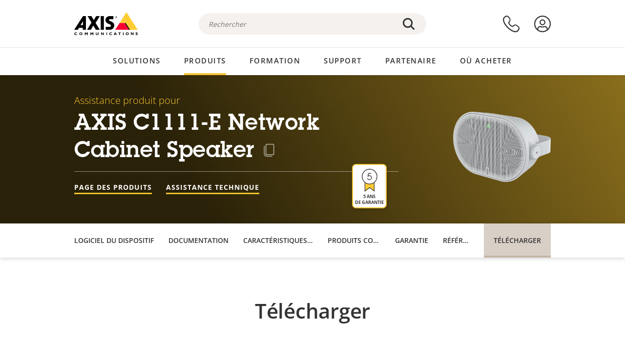

--- FILE ---
content_type: text/html; charset=UTF-8
request_url: https://www.axis.com/fr-ch/products/axis-c1111-e/support
body_size: 35301
content:
<!DOCTYPE html>
<html lang="fr-ch" dir="ltr" data-myaxis-role="offline" prefix="og: https://ogp.me/ns#">
  <head>
                <!-- Google Tag Manager -->
      <script>(function(w,d,s,l,i){w[l]=w[l]||[];w[l].push({'gtm.start':
            new Date().getTime(),event:'gtm.js'});var f=d.getElementsByTagName(s)[0],
          j=d.createElement(s),dl=l!='dataLayer'?'&l='+l:'';j.async=true;j.src=
          'https://www.googletagmanager.com/gtm.js?id='+i+dl;f.parentNode.insertBefore(j,f);
        })(window,document,'script','dataLayer','GTM-PKNFXQZ');</script>
      <!-- End Google Tag Manager -->
              <meta charset="utf-8" />
<script type="text/javascript">window.dataLayer = window.dataLayer || [];</script>
<script type="text/javascript">
        window.dataLayer.push({
          'pageLanguage' : 'fr-ch',
        });
      </script>
<script type="text/javascript">window.dataLayer.push({"productCategory":"product support","piaId":"83278","type":"productSupport","productName":"AXIS C1111-E Network Cabinet Speaker","detection_rule":"node_class"});</script>
<meta name="description" content="Assistance produit pour AXIS C1111-E Network Cabinet Speaker. Le cas échéant : trouver les logiciels, firmwares, manuels, fiches techniques, caractéristiques techniques et autres ressources ici." />
<link rel="canonical" href="https://www.axis.com/fr-fr/products/axis-c1111-e/support" />
<meta name="Generator" content="Drupal 11 (https://www.drupal.org)" />
<meta name="MobileOptimized" content="width" />
<meta name="HandheldFriendly" content="true" />
<meta name="viewport" content="width=device-width, initial-scale=1.0" />
<meta name="format-detection" content="telephone=no" />
<link rel="icon" href="/themes/custom/axiscom/favicon.ico" type="image/vnd.microsoft.icon" />

    <title>AXIS C1111-E Network Cabinet Speaker - Assistance produit | Axis Communications</title>
    <link rel="stylesheet" media="all" href="/sites/axis/files/css/css_brfotgS-QGkPT16OrwzeVEIOZOnZ6fYZbt5vYiGIc0I.css?delta=0&amp;language=fr-ch&amp;theme=axiscom&amp;include=eJxtjV0KwzAMgy-UnyMVpxHDLHFC7K7t7ZduZU970CcJBKKDdaknTYtfcxfWVmMixa9M9SYQC1ci41Tg-2h5W03_rB5onrtPJILhcFhhecY8tk4l3NUpG3bOWKhgWGRhc3qq4T5_MXaNH4Y6rwrerQVEog" />
<link rel="stylesheet" media="all" href="/sites/axis/files/css/css_1QfMtLoUwrsP6UMma7iG9Z_XT0R1yMIgC4I4Be0KNug.css?delta=1&amp;language=fr-ch&amp;theme=axiscom&amp;include=eJxtjV0KwzAMgy-UnyMVpxHDLHFC7K7t7ZduZU970CcJBKKDdaknTYtfcxfWVmMixa9M9SYQC1ci41Tg-2h5W03_rB5onrtPJILhcFhhecY8tk4l3NUpG3bOWKhgWGRhc3qq4T5_MXaNH4Y6rwrerQVEog" />

    
  </head>
  <body class="page-product-support">
                <!-- Google Tag Manager (noscript) -->
        <noscript><iframe src="https://www.googletagmanager.com/ns.html?id=GTM-PKNFXQZ"
                      height="0" width="0" style="display:none;visibility:hidden"></iframe></noscript>
      <!-- End Google Tag Manager (noscript) -->
                <a href="#main-content" class="visually-hidden focusable">
      Passer au contenu principal
    </a>
    <div data-sitewide-alert role="banner"></div>
      <div class="dialog-off-canvas-main-canvas" data-off-canvas-main-canvas>
    





<div class="geo-ip-banner" id="geo-ip-banner" data-nosnippet>
  <div class="container">
    <div class="row">
      <div class="col-xs-12 no-padding-bottom no-padding-top geo-ip-banner-wrapper">

        <div class="geo-ip-banner__info">
          <div class="geo-ip-banner__infotext" id="geo-ip-banner__info-text"></div>
        </div>

        <div class="geo-ip-banner__action">
          <span class="geo-ip-banner__dropdown-text" id="geo-ip-banner__dropdown-text"></span>
          <div class="geo-ip-banner__dropdown" id="geo-ip-banner__dropdown"></div>
          <a class="geo-ip-banner__button button-action button-action--primary" id="geo-ip-banner__button"></a>
        </div>

        <div class="geo-ip-banner__close" id="geo-ip-banner__close">
          <span id="geo-ip-banner__close-btn" class="geo-ip-banner__close-btn">
            <svg width="16" height="16" fill="none" xmlns="http://www.w3.org/2000/svg"><path d="M.4.6c.3-.3.8-.4 1-.2l.1.1L8 7 14.5.5c.3-.3.8-.3 1.1 0 .3.3.3.8 0 1.1L9.1 8l6.5 6.5c.3.3.3.7.1 1l-.1.1c-.3.3-.7.3-1 .1l-.1-.1L8 9.1l-6.5 6.5c-.3.3-.8.3-1.1 0-.3-.3-.3-.8 0-1l6.5-6.5L.5 1.5C.2 1.3.2.9.4.6.5.5.4.6.4.6Z" fill="currentcolor"/></svg>

          </span>
        </div>

      </div>
    </div>
  </div>
</div>
<div class="header-wrapper ">
  <header role="banner">
    <div class="container">
      <div class="row between-xs">
        <div class="col-xs-3 col-sm-3 col-md-6 col-lg-6 search-bar-wrapper">
          <button type="button" class="search-button js-search-button">
            <svg id="search_layer_1" viewBox="0 0 24 24">
              <use  href="/themes/custom/axiscom/icon-sprite.svg#search-with-placeholder"/>
            </svg>
          </button>
          <button type="button" class="search-button search-button--hide js-close-search-button">
            <svg viewBox="0 0 24 24" version="1.1" xmlns="http://www.w3.org/2000/svg" xmlns:xlink="http://www.w3.org/2000/svg">
              <defs>
                <path d="M5.3,17.3 C4.9,17.7 4.9,18.3 5.3,18.7 C5.7,19.1 6.3,19.1 6.7,18.7 L12,13.4 L17.3,18.7 C17.7,19.1 18.3,19.1 18.7,18.7 C19.1,18.3 19.1,17.7 18.7,17.3 L13.4,12 L18.7,6.7 C19.1,6.3 19.1,5.7 18.7,5.3 C18.3,4.9 17.7,4.9 17.3,5.3 L12,10.6 L6.7,5.3 C6.3,4.9 5.7,4.9 5.3,5.3 C4.9,5.7 4.9,6.3 5.3,6.7 L10.6,12 L5.3,17.3 Z" id="path-close"></path>
              </defs>
              <g id="icons-our-own-close" stroke="none" stroke-width="1" fill="none" fill-rule="evenodd">
                <mask id="mask-close" fill="white">
                  <use xlink:href="#path-close"></use>
                </mask>
                <use id="Mask" fill="#000000" fill-rule="nonzero" xlink:href="#path-close"></use>
                <g id="close-colors-333333" mask="url(#mask-close)" fill="#333333" fill-rule="nonzero">
                  <rect id="rectangle-close" x="0" y="0" width="24" height="24"></rect>
                </g>
              </g>
            </svg>
          </button>
                      <div class="search-region">
              <div class="search-bar search-bar--gsc" data-placeholder="Rechercher">
                <script async src="https://cse.google.com/cse.js?cx=035b0ee7e1d61903d"></script>
                <div class="gcse-searchbox-only" data-resultsUrl="/fr-ch/search"></div>
              </div>
            </div>
                  </div>
        <div class="col-xs-6 col-md-3 col-lg-3 branding-wrapper">
            <div>
    <div id="block-axiscom-branding">
  
    
        <a class="site-logo" href="/fr-ch" title="Accueil" rel="home">
      <svg version="1.1" id="Layer_1" xmlns:xlink="http://www.w3.org/1999/xlink" x="0px" y="0px"
           viewBox="0 0 200 72" style="enable-background:new 0 0 200 72;" xml:space="preserve">
        <image src="/themes/custom/axiscom/logo.png" alt="Logo Axis Communications" xlink:href="" />
            <use href="/themes/custom/axiscom/icon-sprite.svg#axis-logo"/>
      </svg>
    </a>
  </div>

  </div>

        </div>
        <div class="col-xs-4 col-sm-3 col-lg-3 primary-menu-wrapper">
            <div>
    <div id="block-primarynavigation">
  
    
      <div data-myaxis-access="offline" class="primary-menu" role="navigation" aria-label="primary-menu">

  <div class="primary-menu__item-wrapper">
    <a href="/fr-ch/contact-us" class="primary-menu__item" aria-label="nous contacter">
      <svg class="ax-icon ax-icon--medium" viewBox="0 0 24 24">
        <use href="/themes/custom/axiscom/icon-sprite.svg#contact-us"/>
      </svg>
    </a>
    <span class="primary-menu__tooltip">Nous contacter</span>
  </div>

  <div class="primary-menu__item-wrapper">
    <a href="/fr-ch/my-axis/login" class="primary-menu__item" aria-label="se connecter">
      <svg id="login" class="ax-icon ax-icon--medium" viewBox="0 0 34 34">
        <use href="/themes/custom/axiscom/icon-sprite.svg#login"/>
      </svg>
    </a>
    <span class="primary-menu__tooltip">Se connecter</span>
  </div>
</div>

<div data-myaxis-access="myaxis partner" class="primary-menu" role="navigation" aria-label="primary-menu">
  <div class="primary-menu__item-wrapper">
    <a href="/fr-ch/contact-us" class="primary-menu__item" aria-label="nous contacter">
      <svg id="comment"  viewBox="0 0 34 34">
        <use href="/themes/custom/axiscom/icon-sprite.svg#contact-us-logged-in"/>
      </svg>
    </a>
    <span class="primary-menu__tooltip">Nous contacter</span>
  </div>

  <div class="primary-menu__item-wrapper">
    <button class="primary-menu__item primary-menu__item--button js-primary-menu-button" aria-label="my axis menu">
      <svg id="Layer_1" data-name="Layer 1" viewBox="0 0 34 34">
        <use href="/themes/custom/axiscom/icon-sprite.svg#my-axis"/>
      </svg>
    </button>
    <span class="primary-menu__tooltip">My Axis</span>
  </div>
  <div class="myaxis-menu">

    

              <ul>
              <li>
        <a href="https://my.axis.com" class="myaxis-menu__link">My Axis</a>
              </li>
          <li>
        <a href="https://auth.axis.com/user-center/account" class="myaxis-menu__link">Paramètres du compte</a>
              </li>
          <li>
        <a href="https://mybusiness.axis.com/" data-myaxis-access="partner" class="myaxis-menu__link">My Business (Partner web)</a>
              </li>
        </ul>
  



    <div class="myaxis-menu__logout">
      <a href="/fr-ch/my-axis/logout" class="button-action button-action--primary">Se déconnecter</a>
    </div>
  </div>

</div>

  </div>

  </div>

        </div>
        <div class="col-xs-10 main-menu__current is-hidden">
          <a id="backlink" href="#" class="main-menu__back-link">
            <svg viewBox="0 0 24 24">
              <defs><style>.cls-1{fill:none;}.cls-2{fill-opacity:1;}</style></defs><title>Asset 4</title><g id="Layer_2" data-name="Layer 2"><g id="Layer_1-2" data-name="Layer 1">
                <use href="/themes/custom/axiscom/icon-sprite.svg#right-chevron"/>
              </g></g>
            </svg>
            <div class="main-menu__level-wrapper">
              <span class="main-menu__parent-level"></span>
              <span class="main-menu__current-level"></span>
            </div>
          </a>
        </div>
        <div class="col-xs-2 col-xs-offset-1 menu-button-wrapper">
          <button type="button" class="hamburger hamburger--squeeze js-menu-button">
            <span class="hamburger-box">
              <span class="hamburger-inner"></span>
            </span>
          </button>
        </div>
      </div>
    </div>
  </header>

    <div class="main-menu-region">
    
<nav role="navigation" aria-label="Main navigation" id="block-axiscom-main-menu" class="block block-menu">
        
        <div class="main-menu no-js">
      <div class="container">
        <div class="row">
          <div class="col-xs-12 main-menu__col">
                          <ul class="main-menu__depth-0">
                                                    <li class="main-menu__depth-0-item">
                <span class="main-menu__depth-0-link-container">
                                                  <a href="/fr-ch/solutions" class="main-menu__depth-0-link" data-drupal-link-system-path="solutions">Solutions</a>
                                </span>
                                        <div class="main-menu__inner" style="visibility: hidden; opacity: 0;">
    <div class="main-menu__inner-wrapper">
      <div class="main-menu__container-simulator">
        <ul class="main-menu__depth-1">
                                      <li class="main-menu__depth-1-item main-menu__depth-1--current after-visible">
            <div class="main-menu__depth-1-links">
                              <a href="/fr-ch/solutions/solutions-by-industry"  class="main-menu__depth-1-link slim-link-cta">
                  <span class="slim-link-cta__underline">
                    Solutions par secteur d&#039;activité
                                      </span>
                </a>
                                              <a href="#" class="main-menu__deeper-link">
                    <svg viewBox="0 0 24 24">
                      <defs><style>.cls-1{fill:none;}.cls-2{fill-opacity:1;}</style></defs><title>Asset 4</title><g id="Layer_2" data-name="Layer 2"><g id="Layer_1-2" data-name="Layer 1">
                        <use href="/themes/custom/axiscom/icon-sprite.svg#right-chevron"/>
                      </g></g>
                    </svg>
                  </a>
                </div>
                      <div class="main-menu__depth-2-wrapper ">
    <span class="main-menu__section-title">
              <a href="/fr-ch/solutions/solutions-by-industry" class="slim-link-cta slim-link-cta--large"><span class="slim-link-cta__underline">Solutions par secteur d&#039;activité</span></a>
          </span>
          <span class="main-menu__section-tagline">Technologie connectée pour tous les secteurs d’activité</span>
      <ul class="main-menu__depth-2 main-menu__depth-2--multicols">
                              <li  class="main-menu__depth-2-item">
                              <a href="/fr-ch/solutions/aviation"  class="main-menu__depth-2-link slim-link-cta" >
              <span class="slim-link-cta__underline">
                Aviation
                              </span>
            </a>
                          </li>
                              <li  class="main-menu__depth-2-item">
                              <a href="/fr-ch/solutions/casinos"  class="main-menu__depth-2-link slim-link-cta" >
              <span class="slim-link-cta__underline">
                Casinos
                              </span>
            </a>
                          </li>
                              <li  class="main-menu__depth-2-item">
                              <a href="/fr-ch/solutions/data-centers"  class="main-menu__depth-2-link slim-link-cta" >
              <span class="slim-link-cta__underline">
                Centres de données
                              </span>
            </a>
                          </li>
                              <li  class="main-menu__depth-2-item">
                              <a href="/fr-ch/solutions/traffic"  class="main-menu__depth-2-link slim-link-cta" >
              <span class="slim-link-cta__underline">
                Circulation
                              </span>
            </a>
                          </li>
                              <li  class="main-menu__depth-2-item">
                              <a href="/fr-ch/solutions/education"  class="main-menu__depth-2-link slim-link-cta" >
              <span class="slim-link-cta__underline">
                Enseignement
                              </span>
            </a>
                          </li>
                              <li  class="main-menu__depth-2-item">
                              <a href="/fr-ch/solutions/cargo-logistics"  class="main-menu__depth-2-link slim-link-cta" >
              <span class="slim-link-cta__underline">
                Fret et logistique
                              </span>
            </a>
                          </li>
                              <li  class="main-menu__depth-2-item">
                              <a href="/fr-ch/solutions/hotels-and-restaurants"  class="main-menu__depth-2-link slim-link-cta" >
              <span class="slim-link-cta__underline">
                Hôtels et restaurants
                              </span>
            </a>
                          </li>
                              <li  class="main-menu__depth-2-item">
                              <a href="/fr-ch/solutions/commercial-real-estate"  class="main-menu__depth-2-link slim-link-cta" >
              <span class="slim-link-cta__underline">
                Immobilier commercial
                              </span>
            </a>
                          </li>
                              <li  class="main-menu__depth-2-item">
                              <a href="/fr-ch/solutions/industrial"  class="main-menu__depth-2-link slim-link-cta" >
              <span class="slim-link-cta__underline">
                Industriel
                              </span>
            </a>
                          </li>
                              <li  class="main-menu__depth-2-item">
                              <a href="/fr-ch/solutions/critical-infrastructure"  class="main-menu__depth-2-link slim-link-cta" >
              <span class="slim-link-cta__underline">
                Infrastructures critiques
                              </span>
            </a>
                          </li>
                              <li  class="main-menu__depth-2-item">
                              <a href="/fr-ch/solutions/retail"  class="main-menu__depth-2-link slim-link-cta" >
              <span class="slim-link-cta__underline">
                Magasins
                              </span>
            </a>
                          </li>
                              <li  class="main-menu__depth-2-item">
                              <a href="/fr-ch/solutions/maritime"  class="main-menu__depth-2-link slim-link-cta" >
              <span class="slim-link-cta__underline">
                Maritime
                              </span>
            </a>
                          </li>
                              <li  class="main-menu__depth-2-item">
                              <a href="/fr-ch/solutions/prisons-and-correctional-facilities"  class="main-menu__depth-2-link slim-link-cta" >
              <span class="slim-link-cta__underline">
                Prisons et établissements pénitentiaires
                              </span>
            </a>
                          </li>
                              <li  class="main-menu__depth-2-item">
                              <a href="/fr-ch/solutions/healthcare"  class="main-menu__depth-2-link slim-link-cta" >
              <span class="slim-link-cta__underline">
                Santé
                              </span>
            </a>
                          </li>
                              <li  class="main-menu__depth-2-item">
                              <a href="/fr-ch/solutions/stadiums-and-venues"  class="main-menu__depth-2-link slim-link-cta" >
              <span class="slim-link-cta__underline">
                Stades et salles de spectacles
                              </span>
            </a>
                          </li>
                              <li  class="main-menu__depth-2-item">
                              <a href="/fr-ch/solutions/parking"  class="main-menu__depth-2-link slim-link-cta" >
              <span class="slim-link-cta__underline">
                Stationnement 
                              </span>
            </a>
                          </li>
                              <li  class="main-menu__depth-2-item">
                              <a href="/fr-ch/solutions/public-transport"  class="main-menu__depth-2-link slim-link-cta" >
              <span class="slim-link-cta__underline">
                Transports en commun
                              </span>
            </a>
                          </li>
                              <li  class="main-menu__depth-2-item">
                              <a href="/fr-ch/solutions/cities"  class="main-menu__depth-2-link slim-link-cta" >
              <span class="slim-link-cta__underline">
                Villes
                              </span>
            </a>
                          </li>
                              <li  class="main-menu__depth-2-item">
                              <a href="/fr-ch/solutions/banking-and-finance"  class="main-menu__depth-2-link slim-link-cta" >
              <span class="slim-link-cta__underline">
                Établissements bancaires et financiers
                              </span>
            </a>
                          </li>
            </ul>
              <div class="main-menu__promo">
            <a href="/fr-ch/solutions/enterprise-it" class="paragraph paragraph--type--menu-promo-spot paragraph--view-mode--default main-menu__promo-item">
        <div class="main-menu__promo-media">  <img loading="lazy" src="/sites/axis/files/styles/square_125x125_jpg/public/2023-12/spotlight_it_enterprise_1600x1600_.png.jpg.webp?h=063d529f&amp;itok=L9vpcNb-" width="125" height="125" alt="a man and a woman, looking at their screens" />


</div>

      <div class="main-menu__promo-text">
        <span class="main-menu__promo-title slim-link-cta"><span class="slim-link-cta__underline">  <span>Axis pour les équipes IT</span>
</span></span>
        <span class="main-menu__promo-tagline">
            <div>Intégration dans l&#039;infrastructure et les réseaux informatiques de l&#039;entreprise</div>
      </span>
      </div>
    </a>
  
            <a href="/fr-ch/customer-story" class="paragraph paragraph--type--menu-promo-spot paragraph--view-mode--default main-menu__promo-item">
        <div class="main-menu__promo-media">  <img loading="lazy" src="/sites/axis/files/styles/square_125x125_jpg/public/2020-11/Customer%20story%20tool%20promo%20meganav.jpg.webp?h=a76a7264&amp;itok=d2n0LASN" width="125" height="125" alt="test" />


</div>

      <div class="main-menu__promo-text">
        <span class="main-menu__promo-title slim-link-cta"><span class="slim-link-cta__underline">  <span>Témoignages de clients</span>
</span></span>
        <span class="main-menu__promo-tagline">
            <div>Découvrez nos solutions en action auprès de nos clients</div>
      </span>
      </div>
    </a>
  
            <a href="/fr-ch/blog/secure-insights" class="paragraph paragraph--type--menu-promo-spot paragraph--view-mode--default main-menu__promo-item">
        <div class="main-menu__promo-media">  <img loading="lazy" src="/sites/axis/files/styles/square_125x125_jpg/public/2021-08/city_woman_thinking_connectors_mesh_2012_2600x2600.jpg.webp?h=1a2f67c9&amp;itok=HNwmHhBr" width="125" height="125" alt="City woman thinking connectors in the sky" />


</div>

      <div class="main-menu__promo-text">
        <span class="main-menu__promo-title slim-link-cta"><span class="slim-link-cta__underline">  <span>Informations sécurisées</span>
</span></span>
        <span class="main-menu__promo-tagline">
            <div>Découvrez les dernières tendances et informations en matière de sécurité<br />
</div>
      </span>
      </div>
    </a>
  
  </div>

      </div>

                        </li>
                                      <li class="main-menu__depth-1-item">
            <div class="main-menu__depth-1-links">
                              <a href="/fr-ch/solutions/solutions-by-application-area"  class="main-menu__depth-1-link slim-link-cta">
                  <span class="slim-link-cta__underline">
                    Solutions par domaine d’application
                                      </span>
                </a>
                                              <a href="#" class="main-menu__deeper-link">
                    <svg viewBox="0 0 24 24">
                      <defs><style>.cls-1{fill:none;}.cls-2{fill-opacity:1;}</style></defs><title>Asset 4</title><g id="Layer_2" data-name="Layer 2"><g id="Layer_1-2" data-name="Layer 1">
                        <use href="/themes/custom/axiscom/icon-sprite.svg#right-chevron"/>
                      </g></g>
                    </svg>
                  </a>
                </div>
                      <div class="main-menu__depth-2-wrapper ">
    <span class="main-menu__section-title">
              <a href="/fr-ch/solutions/solutions-by-application-area" class="slim-link-cta slim-link-cta--large"><span class="slim-link-cta__underline">Solutions par domaine d’application</span></a>
          </span>
          <span class="main-menu__section-tagline">Solutions pour toutes les applications</span>
      <ul class="main-menu__depth-2 main-menu__depth-2--multicols">
                              <li  class="main-menu__depth-2-item">
                              <a href="/fr-ch/solutions/audio-for-security"  class="main-menu__depth-2-link slim-link-cta" >
              <span class="slim-link-cta__underline">
                Audio pour la sécurité
                              </span>
            </a>
                          </li>
                              <li  class="main-menu__depth-2-item">
                              <a href="/fr-ch/solutions/background-music-for-audio-solutions"  class="main-menu__depth-2-link slim-link-cta" >
              <span class="slim-link-cta__underline">
                Musique de fond
                              </span>
            </a>
                          </li>
                              <li  class="main-menu__depth-2-item">
                              <a href="/fr-ch/solutions/body-worn-solutions"  class="main-menu__depth-2-link slim-link-cta" >
              <span class="slim-link-cta__underline">
                Solutions de caméras-piétons
                              </span>
            </a>
                          </li>
                              <li  class="main-menu__depth-2-item">
                              <a href="/fr-ch/solutions/emergency-handling"  class="main-menu__depth-2-link slim-link-cta" >
              <span class="slim-link-cta__underline">
                Procédures d’urgence
                              </span>
            </a>
                          </li>
                              <li  class="main-menu__depth-2-item">
                              <a href="/fr-ch/solutions/deployable-surveillance"  class="main-menu__depth-2-link slim-link-cta" >
              <span class="slim-link-cta__underline">
                Surveillance déployable
                              </span>
            </a>
                          </li>
                              <li  class="main-menu__depth-2-item">
                              <a href="/fr-ch/solutions/forensic-search"  class="main-menu__depth-2-link slim-link-cta" >
              <span class="slim-link-cta__underline">
                Recherche judiciaire
                              </span>
            </a>
                          </li>
                              <li  class="main-menu__depth-2-item">
                              <a href="/fr-ch/solutions/license-plate-recognition"  class="main-menu__depth-2-link slim-link-cta" >
              <span class="slim-link-cta__underline">
                Reconnaissance de plaque d&#039;immatriculation
                              </span>
            </a>
                          </li>
                              <li  class="main-menu__depth-2-item">
                              <a href="/fr-ch/solutions/mobile-access-control-solutions"  class="main-menu__depth-2-link slim-link-cta" >
              <span class="slim-link-cta__underline">
                Solutions de contrôle d&#039;accès mobile
                              </span>
            </a>
                          </li>
                              <li  class="main-menu__depth-2-item">
                              <a href="/fr-ch/solutions/occupancy-and-space-utilization"  class="main-menu__depth-2-link slim-link-cta" >
              <span class="slim-link-cta__underline">
                Fréquentation et utilisation de l’espace
                              </span>
            </a>
                          </li>
                              <li  class="main-menu__depth-2-item">
                              <a href="/fr-ch/solutions/onboard-surveillance"  class="main-menu__depth-2-link slim-link-cta" >
              <span class="slim-link-cta__underline">
                Vidéosurveillance embarquée
                              </span>
            </a>
                          </li>
                              <li  class="main-menu__depth-2-item">
                              <a href="/fr-ch/solutions/people-and-vehicle-counting"  class="main-menu__depth-2-link slim-link-cta" >
              <span class="slim-link-cta__underline">
                Comptage de personne
                              </span>
            </a>
                          </li>
                              <li  class="main-menu__depth-2-item">
                              <a href="/fr-ch/solutions/perimeter-and-area-security"  class="main-menu__depth-2-link slim-link-cta" >
              <span class="slim-link-cta__underline">
                Sécurité du périmètre et des zones
                              </span>
            </a>
                          </li>
                              <li  class="main-menu__depth-2-item">
                              <a href="/fr-ch/solutions/privacy-in-surveillance"  class="main-menu__depth-2-link slim-link-cta" >
              <span class="slim-link-cta__underline">
                Protection de la vie privée dans la surveillance
                              </span>
            </a>
                          </li>
                              <li  class="main-menu__depth-2-item">
                              <a href="/fr-ch/solutions/public-address-system"  class="main-menu__depth-2-link slim-link-cta" >
              <span class="slim-link-cta__underline">
                Système de sonorisation
                              </span>
            </a>
                          </li>
                              <li  class="main-menu__depth-2-item">
                              <a href="/fr-ch/solutions/sound-detection"  class="main-menu__depth-2-link slim-link-cta" >
              <span class="slim-link-cta__underline">
                Détection sonore
                              </span>
            </a>
                          </li>
                              <li  class="main-menu__depth-2-item">
                              <a href="/fr-ch/solutions/vehicle-access-control"  class="main-menu__depth-2-link slim-link-cta" >
              <span class="slim-link-cta__underline">
                Contrôle d&#039;accès de véhicules
                              </span>
            </a>
                          </li>
            </ul>
              <div class="main-menu__promo">
            <a href="/fr-ch/products/new-products" class="paragraph paragraph--type--menu-promo-spot paragraph--view-mode--default main-menu__promo-item">
        <div class="main-menu__promo-media">  <img loading="lazy" src="/sites/axis/files/styles/square_125x125_jpg/public/2021-11/lightbulb_hand_holding_lit_outdoors_1903_1600x1600.jpg.webp?h=00546c34&amp;itok=qfVAbSCk" width="125" height="125" alt="Hand holding lightbulb with outdoors backlight " />


</div>

      <div class="main-menu__promo-text">
        <span class="main-menu__promo-title slim-link-cta"><span class="slim-link-cta__underline">  <span>Nouveaux produits</span>
</span></span>
        <span class="main-menu__promo-tagline">
            <div>Découvrez nos dernières innovations</div>
      </span>
      </div>
    </a>
  
            <a href="/fr-ch/products" class="paragraph paragraph--type--menu-promo-spot paragraph--view-mode--default main-menu__promo-item">
        <div class="main-menu__promo-media">  <img loading="lazy" src="/sites/axis/files/styles/square_125x125_jpg/public/2021-11/axis_view_web_1600x1600_2111.jpg.webp?h=00546c34&amp;itok=x3BlxolD" width="125" height="125" alt="Axis view of cty" />


</div>

      <div class="main-menu__promo-text">
        <span class="main-menu__promo-title slim-link-cta"><span class="slim-link-cta__underline">  <span>Produits</span>
</span></span>
        <span class="main-menu__promo-tagline">
            <div>Des produits pour tous les besoins</div>
      </span>
      </div>
    </a>
  
            <a href="/fr-ch/customer-story" class="paragraph paragraph--type--menu-promo-spot paragraph--view-mode--default main-menu__promo-item">
        <div class="main-menu__promo-media">  <img loading="lazy" src="/sites/axis/files/styles/square_125x125_jpg/public/2020-11/Customer%20story%20tool%20promo%20meganav.jpg.webp?h=a76a7264&amp;itok=d2n0LASN" width="125" height="125" alt="test" />


</div>

      <div class="main-menu__promo-text">
        <span class="main-menu__promo-title slim-link-cta"><span class="slim-link-cta__underline">  <span>Témoignages de clients</span>
</span></span>
        <span class="main-menu__promo-tagline">
            <div>Découvrez nos solutions en action auprès de nos clients</div>
      </span>
      </div>
    </a>
  
  </div>

      </div>

                        </li>
                                      <li class="main-menu__depth-1-item">
            <div class="main-menu__depth-1-links">
                              <a href="/fr-ch/solutions/end-to-end-solutions"  class="main-menu__depth-1-link slim-link-cta">
                  <span class="slim-link-cta__underline">
                    Solutions complètes
                                      </span>
                </a>
                                              <a href="#" class="main-menu__deeper-link">
                    <svg viewBox="0 0 24 24">
                      <defs><style>.cls-1{fill:none;}.cls-2{fill-opacity:1;}</style></defs><title>Asset 4</title><g id="Layer_2" data-name="Layer 2"><g id="Layer_1-2" data-name="Layer 1">
                        <use href="/themes/custom/axiscom/icon-sprite.svg#right-chevron"/>
                      </g></g>
                    </svg>
                  </a>
                </div>
                      <div class="main-menu__depth-2-wrapper ">
    <span class="main-menu__section-title">
              <a href="/fr-ch/solutions/end-to-end-solutions" class="slim-link-cta slim-link-cta--large"><span class="slim-link-cta__underline">Solutions complètes</span></a>
          </span>
          <span class="main-menu__section-tagline">Sécurité de bout en bout pour un monde plus intelligent et plus sûr</span>
      <ul class="main-menu__depth-2">
                              <li  class="main-menu__depth-2-item">
                              <a href="/fr-ch/solutions/axis-end-to-end-solutions-for-body-worn-camera-systems"  class="main-menu__depth-2-link slim-link-cta" >
              <span class="slim-link-cta__underline">
                Solution Complète Axis pour les systèmes de caméras-piétons
                              </span>
            </a>
                          </li>
                              <li  class="main-menu__depth-2-item">
                              <a href="/fr-ch/solutions/axis-end-to-end-solutions-for-access-control"  class="main-menu__depth-2-link slim-link-cta" >
              <span class="slim-link-cta__underline">
                Solutions Axis complètes pour le contrôle d’accès
                              </span>
            </a>
                          </li>
                              <li  class="main-menu__depth-2-item">
                              <a href="/fr-ch/products/network-audio"  class="main-menu__depth-2-link slim-link-cta" >
              <span class="slim-link-cta__underline">
                Solutions Axis de bout en bout pour l&#039;audio
                              </span>
            </a>
                          </li>
                              <li  class="main-menu__depth-2-item">
                              <a href="/fr-ch/solutions/axis-end-to-end-solutions-for-surveillance"  class="main-menu__depth-2-link slim-link-cta" >
              <span class="slim-link-cta__underline">
                Solutions Axis de bout en bout pour la surveillance
                              </span>
            </a>
                          </li>
            </ul>
              <div class="main-menu__promo">
            <a href="/fr-ch/products/new-products" class="paragraph paragraph--type--menu-promo-spot paragraph--view-mode--default main-menu__promo-item">
        <div class="main-menu__promo-media">  <img loading="lazy" src="/sites/axis/files/styles/square_125x125_jpg/public/2021-11/lightbulb_hand_holding_lit_outdoors_1903_1600x1600.jpg.webp?h=00546c34&amp;itok=qfVAbSCk" width="125" height="125" alt="Hand holding lightbulb with outdoors backlight " />


</div>

      <div class="main-menu__promo-text">
        <span class="main-menu__promo-title slim-link-cta"><span class="slim-link-cta__underline">  <span>Nouveaux produits</span>
</span></span>
        <span class="main-menu__promo-tagline">
            <div>Découvrez nos dernières innovations</div>
      </span>
      </div>
    </a>
  
            <a href="/fr-ch/products" class="paragraph paragraph--type--menu-promo-spot paragraph--view-mode--default main-menu__promo-item">
        <div class="main-menu__promo-media">  <img loading="lazy" src="/sites/axis/files/styles/square_125x125_jpg/public/2021-11/axis_view_web_1600x1600_2111.jpg.webp?h=00546c34&amp;itok=x3BlxolD" width="125" height="125" alt="Axis view of cty" />


</div>

      <div class="main-menu__promo-text">
        <span class="main-menu__promo-title slim-link-cta"><span class="slim-link-cta__underline">  <span>Produits</span>
</span></span>
        <span class="main-menu__promo-tagline">
            <div>Des produits pour tous les besoins</div>
      </span>
      </div>
    </a>
  
            <a href="/fr-ch/customer-story" class="paragraph paragraph--type--menu-promo-spot paragraph--view-mode--default main-menu__promo-item">
        <div class="main-menu__promo-media">  <img loading="lazy" src="/sites/axis/files/styles/square_125x125_jpg/public/2020-11/Customer%20story%20tool%20promo%20meganav.jpg.webp?h=a76a7264&amp;itok=d2n0LASN" width="125" height="125" alt="test" />


</div>

      <div class="main-menu__promo-text">
        <span class="main-menu__promo-title slim-link-cta"><span class="slim-link-cta__underline">  <span>Témoignages de clients</span>
</span></span>
        <span class="main-menu__promo-tagline">
            <div>Découvrez nos solutions en action auprès de nos clients</div>
      </span>
      </div>
    </a>
  
  </div>

      </div>

                        </li>
                                      <li class="main-menu__depth-1-item">
            <div class="main-menu__depth-1-links">
                              <a href="/fr-ch/solutions/solutions-by-technology"  class="main-menu__depth-1-link slim-link-cta">
                  <span class="slim-link-cta__underline">
                    Solutions par technologie
                                      </span>
                </a>
                                              <a href="#" class="main-menu__deeper-link">
                    <svg viewBox="0 0 24 24">
                      <defs><style>.cls-1{fill:none;}.cls-2{fill-opacity:1;}</style></defs><title>Asset 4</title><g id="Layer_2" data-name="Layer 2"><g id="Layer_1-2" data-name="Layer 1">
                        <use href="/themes/custom/axiscom/icon-sprite.svg#right-chevron"/>
                      </g></g>
                    </svg>
                  </a>
                </div>
                      <div class="main-menu__depth-2-wrapper ">
    <span class="main-menu__section-title">
              <a href="/fr-ch/solutions/solutions-by-technology" class="slim-link-cta slim-link-cta--large"><span class="slim-link-cta__underline">Solutions par technologie</span></a>
          </span>
          <span class="main-menu__section-tagline">L&#039;innovation qui fait la différence</span>
      <ul class="main-menu__depth-2 main-menu__depth-2--multicols">
                              <li  class="main-menu__depth-2-item">
                              <a href="/fr-ch/solutions/edge-vault"  class="main-menu__depth-2-link slim-link-cta" >
              <span class="slim-link-cta__underline">
                Edge Vault
                              </span>
            </a>
                          </li>
                              <li  class="main-menu__depth-2-item">
                              <a href="/fr-ch/solutions/av1-codec"  class="main-menu__depth-2-link slim-link-cta" >
              <span class="slim-link-cta__underline">
                AV1 codec
                              </span>
            </a>
                          </li>
                              <li  class="main-menu__depth-2-item">
                              <a href="/fr-ch/solutions/system-on-chip"  class="main-menu__depth-2-link slim-link-cta" >
              <span class="slim-link-cta__underline">
                Système sur puce
                              </span>
            </a>
                          </li>
                              <li  class="main-menu__depth-2-item">
                              <a href="/fr-ch/solutions/scene-intelligence"  class="main-menu__depth-2-link slim-link-cta" >
              <span class="slim-link-cta__underline">
                Intelligence de la scène
                              </span>
            </a>
                          </li>
                              <li  class="main-menu__depth-2-item">
                              <a href="/fr-ch/solutions/zipstream"  class="main-menu__depth-2-link slim-link-cta" >
              <span class="slim-link-cta__underline">
                Zipstream
                              </span>
            </a>
                          </li>
                              <li  class="main-menu__depth-2-item">
                              <a href="/fr-ch/solutions/lightfinder"  class="main-menu__depth-2-link slim-link-cta" >
              <span class="slim-link-cta__underline">
                Lightfinder
                              </span>
            </a>
                          </li>
                              <li  class="main-menu__depth-2-item">
                              <a href="/fr-ch/solutions/wide-dynamic-range-wdr"  class="main-menu__depth-2-link slim-link-cta" >
              <span class="slim-link-cta__underline">
                Forensic WDR
                              </span>
            </a>
                          </li>
                              <li  class="main-menu__depth-2-item">
                              <a href="/fr-ch/solutions/optimizedir"  class="main-menu__depth-2-link slim-link-cta" >
              <span class="slim-link-cta__underline">
                OptimizedIR
                              </span>
            </a>
                          </li>
                              <li  class="main-menu__depth-2-item">
                              <a href="/fr-ch/solutions/electronic-image-stabilization"  class="main-menu__depth-2-link slim-link-cta" >
              <span class="slim-link-cta__underline">
                Stabilisation d’image
                              </span>
            </a>
                          </li>
                              <li  class="main-menu__depth-2-item">
                              <a href="/fr-ch/solutions/thermal-imaging"  class="main-menu__depth-2-link slim-link-cta" >
              <span class="slim-link-cta__underline">
                Imagerie thermique
                              </span>
            </a>
                          </li>
                              <li  class="main-menu__depth-2-item">
                              <a href="/fr-ch/solutions/radar"  class="main-menu__depth-2-link slim-link-cta" >
              <span class="slim-link-cta__underline">
                Radar
                              </span>
            </a>
                          </li>
                              <li  class="main-menu__depth-2-item">
                              <a href="/fr-ch/solutions/from-analog-to-ip"  class="main-menu__depth-2-link slim-link-cta" >
              <span class="slim-link-cta__underline">
                Pour passer de l&#039;analogique à la vidéo sur IP
                              </span>
            </a>
                          </li>
                              <li  class="main-menu__depth-2-item">
                              <a href="/fr-ch/solutions/cloud-connect"  class="main-menu__depth-2-link slim-link-cta" >
              <span class="slim-link-cta__underline">
                Cloud Connect
                              </span>
            </a>
                          </li>
                              <li  class="main-menu__depth-2-item">
                              <a href="/fr-ch/solutions/solutions-by-technology/axis-os"  class="main-menu__depth-2-link slim-link-cta" >
              <span class="slim-link-cta__underline">
                AXIS OS
                              </span>
            </a>
                          </li>
            </ul>
              <div class="main-menu__promo">
            <a href="/fr-ch/products/new-products" class="paragraph paragraph--type--menu-promo-spot paragraph--view-mode--default main-menu__promo-item">
        <div class="main-menu__promo-media">  <img loading="lazy" src="/sites/axis/files/styles/square_125x125_jpg/public/2021-11/lightbulb_hand_holding_lit_outdoors_1903_1600x1600.jpg.webp?h=00546c34&amp;itok=qfVAbSCk" width="125" height="125" alt="Hand holding lightbulb with outdoors backlight " />


</div>

      <div class="main-menu__promo-text">
        <span class="main-menu__promo-title slim-link-cta"><span class="slim-link-cta__underline">  <span>Nouveaux produits</span>
</span></span>
        <span class="main-menu__promo-tagline">
            <div>Découvrez nos dernières innovations</div>
      </span>
      </div>
    </a>
  
            <a href="/fr-ch/products" class="paragraph paragraph--type--menu-promo-spot paragraph--view-mode--default main-menu__promo-item">
        <div class="main-menu__promo-media">  <img loading="lazy" src="/sites/axis/files/styles/square_125x125_jpg/public/2021-11/axis_view_web_1600x1600_2111.jpg.webp?h=00546c34&amp;itok=x3BlxolD" width="125" height="125" alt="Axis view of cty" />


</div>

      <div class="main-menu__promo-text">
        <span class="main-menu__promo-title slim-link-cta"><span class="slim-link-cta__underline">  <span>Produits</span>
</span></span>
        <span class="main-menu__promo-tagline">
            <div>Des produits pour tous les besoins</div>
      </span>
      </div>
    </a>
  
            <a href="/fr-ch/customer-story" class="paragraph paragraph--type--menu-promo-spot paragraph--view-mode--default main-menu__promo-item">
        <div class="main-menu__promo-media">  <img loading="lazy" src="/sites/axis/files/styles/square_125x125_jpg/public/2020-11/Customer%20story%20tool%20promo%20meganav.jpg.webp?h=a76a7264&amp;itok=d2n0LASN" width="125" height="125" alt="test" />


</div>

      <div class="main-menu__promo-text">
        <span class="main-menu__promo-title slim-link-cta"><span class="slim-link-cta__underline">  <span>Témoignages de clients</span>
</span></span>
        <span class="main-menu__promo-tagline">
            <div>Découvrez nos solutions en action auprès de nos clients</div>
      </span>
      </div>
    </a>
  
  </div>

      </div>

                        </li>
                                      <li class="main-menu__depth-1-item">
            <div class="main-menu__depth-1-links">
                              <a href="/fr-ch/solutions/solutions-by-services"  class="main-menu__depth-1-link slim-link-cta">
                  <span class="slim-link-cta__underline">
                    Solutions par services
                                      </span>
                </a>
                                              <a href="#" class="main-menu__deeper-link">
                    <svg viewBox="0 0 24 24">
                      <defs><style>.cls-1{fill:none;}.cls-2{fill-opacity:1;}</style></defs><title>Asset 4</title><g id="Layer_2" data-name="Layer 2"><g id="Layer_1-2" data-name="Layer 1">
                        <use href="/themes/custom/axiscom/icon-sprite.svg#right-chevron"/>
                      </g></g>
                    </svg>
                  </a>
                </div>
                      <div class="main-menu__depth-2-wrapper ">
    <span class="main-menu__section-title">
              <a href="/fr-ch/solutions/solutions-by-services" class="slim-link-cta slim-link-cta--large"><span class="slim-link-cta__underline">Solutions par services</span></a>
          </span>
          <span class="main-menu__section-tagline"></span>
      <ul class="main-menu__depth-2">
                              <li  class="main-menu__depth-2-item">
                              <a href="/fr-ch/solutions/professional-services"  class="main-menu__depth-2-link slim-link-cta" >
              <span class="slim-link-cta__underline">
                Axis Professional Services
                              </span>
            </a>
                          </li>
                              <li  class="main-menu__depth-2-item">
                              <a href="/fr-ch/solutions/managed-services"  class="main-menu__depth-2-link slim-link-cta" >
              <span class="slim-link-cta__underline">
                Services gérés
                              </span>
            </a>
                          </li>
            </ul>
              <div class="main-menu__promo">
            <a href="/fr-ch/products/new-products" class="paragraph paragraph--type--menu-promo-spot paragraph--view-mode--default main-menu__promo-item">
        <div class="main-menu__promo-media">  <img loading="lazy" src="/sites/axis/files/styles/square_125x125_jpg/public/2021-11/lightbulb_hand_holding_lit_outdoors_1903_1600x1600.jpg.webp?h=00546c34&amp;itok=qfVAbSCk" width="125" height="125" alt="Hand holding lightbulb with outdoors backlight " />


</div>

      <div class="main-menu__promo-text">
        <span class="main-menu__promo-title slim-link-cta"><span class="slim-link-cta__underline">  <span>Nouveaux produits</span>
</span></span>
        <span class="main-menu__promo-tagline">
            <div>Découvrez nos dernières innovations</div>
      </span>
      </div>
    </a>
  
            <a href="/fr-ch/products" class="paragraph paragraph--type--menu-promo-spot paragraph--view-mode--default main-menu__promo-item">
        <div class="main-menu__promo-media">  <img loading="lazy" src="/sites/axis/files/styles/square_125x125_jpg/public/2021-11/axis_view_web_1600x1600_2111.jpg.webp?h=00546c34&amp;itok=x3BlxolD" width="125" height="125" alt="Axis view of cty" />


</div>

      <div class="main-menu__promo-text">
        <span class="main-menu__promo-title slim-link-cta"><span class="slim-link-cta__underline">  <span>Produits</span>
</span></span>
        <span class="main-menu__promo-tagline">
            <div>Des produits pour tous les besoins</div>
      </span>
      </div>
    </a>
  
            <a href="/fr-ch/customer-story" class="paragraph paragraph--type--menu-promo-spot paragraph--view-mode--default main-menu__promo-item">
        <div class="main-menu__promo-media">  <img loading="lazy" src="/sites/axis/files/styles/square_125x125_jpg/public/2020-11/Customer%20story%20tool%20promo%20meganav.jpg.webp?h=a76a7264&amp;itok=d2n0LASN" width="125" height="125" alt="test" />


</div>

      <div class="main-menu__promo-text">
        <span class="main-menu__promo-title slim-link-cta"><span class="slim-link-cta__underline">  <span>Témoignages de clients</span>
</span></span>
        <span class="main-menu__promo-tagline">
            <div>Découvrez nos solutions en action auprès de nos clients</div>
      </span>
      </div>
    </a>
  
  </div>

      </div>

                        </li>
                </ul>
      </div>
    </div>
  </div>
  
                  <a href="#" class="main-menu__deeper-link">
                  <svg viewBox="0 0 24 24">
                    <defs><style>.cls-1{fill:none;}.cls-2{fill-opacity:1;}</style></defs><title>Asset 4</title><g id="Layer_2" data-name="Layer 2"><g id="Layer_1-2" data-name="Layer 1">
                      <use href="/themes/custom/axiscom/icon-sprite.svg#right-chevron"/>
                    </g></g>
                  </svg>
                </a>
                              </li>
                                        <li class="main-menu__depth-0-item">
                <span class="main-menu__depth-0-link-container">
                                                  <a href="/fr-ch/products" class="main-menu__depth-0-link" data-drupal-link-system-path="node/48344">Produits</a>
                                </span>
                                        <div class="main-menu__inner" style="visibility: hidden; opacity: 0;">
    <div class="main-menu__inner-wrapper">
      <div class="main-menu__container-simulator">
        <ul class="main-menu__depth-1">
                                      <li class="main-menu__depth-1-item main-menu__depth-1--current after-visible">
            <div class="main-menu__depth-1-links">
                              <a href="/fr-ch/products/network-cameras"  class="main-menu__depth-1-link slim-link-cta">
                  <span class="slim-link-cta__underline">
                    Caméras réseau
                                      </span>
                </a>
                                              <a href="#" class="main-menu__deeper-link">
                    <svg viewBox="0 0 24 24">
                      <defs><style>.cls-1{fill:none;}.cls-2{fill-opacity:1;}</style></defs><title>Asset 4</title><g id="Layer_2" data-name="Layer 2"><g id="Layer_1-2" data-name="Layer 1">
                        <use href="/themes/custom/axiscom/icon-sprite.svg#right-chevron"/>
                      </g></g>
                    </svg>
                  </a>
                </div>
                      <div class="main-menu__depth-2-wrapper ">
    <span class="main-menu__section-title">
              <a href="/fr-ch/products/network-cameras" class="slim-link-cta slim-link-cta--large"><span class="slim-link-cta__underline">Caméras réseau</span></a>
          </span>
          <span class="main-menu__section-tagline">Le meilleur de la vidéo sur IP : innovation, qualité et opportunité</span>
      <ul class="main-menu__depth-2 main-menu__depth-2--multicols">
                              <li  class="main-menu__depth-2-item">
                              <a href="/fr-ch/products/dome-cameras"  class="main-menu__depth-2-link slim-link-cta" >
              <span class="slim-link-cta__underline">
                Caméras dôme
                              </span>
            </a>
                          </li>
                              <li  class="main-menu__depth-2-item">
                              <a href="/fr-ch/products/box-cameras"  class="main-menu__depth-2-link slim-link-cta" >
              <span class="slim-link-cta__underline">
                Caméras à boîtier fixe
                              </span>
            </a>
                          </li>
                              <li  class="main-menu__depth-2-item">
                              <a href="/fr-ch/products/bullet-cameras"  class="main-menu__depth-2-link slim-link-cta" >
              <span class="slim-link-cta__underline">
                Caméras cylindriques
                              </span>
            </a>
                          </li>
                              <li  class="main-menu__depth-2-item">
                              <a href="/fr-ch/products/ptz-cameras"  class="main-menu__depth-2-link slim-link-cta" >
              <span class="slim-link-cta__underline">
                Caméras PTZ
                              </span>
            </a>
                          </li>
                              <li  class="main-menu__depth-2-item">
                              <a href="/fr-ch/products/panoramic-cameras"  class="main-menu__depth-2-link slim-link-cta" >
              <span class="slim-link-cta__underline">
                Caméras panoramiques
                              </span>
            </a>
                          </li>
                              <li  class="main-menu__depth-2-item">
                              <a href="/fr-ch/products/modular-cameras"  class="main-menu__depth-2-link slim-link-cta" >
              <span class="slim-link-cta__underline">
                Caméras modulaires
                              </span>
            </a>
                          </li>
                              <li  class="main-menu__depth-2-item">
                              <a href="/fr-ch/products/explosion-protected-cameras"  class="main-menu__depth-2-link slim-link-cta" >
              <span class="slim-link-cta__underline">
                Caméras ATEX avec boîtiers antidéflagrants
                              </span>
            </a>
                          </li>
                              <li  class="main-menu__depth-2-item">
                              <a href="/fr-ch/products/onboard-cameras"  class="main-menu__depth-2-link slim-link-cta" >
              <span class="slim-link-cta__underline">
                Caméras embarquées
                              </span>
            </a>
                          </li>
                              <li  class="main-menu__depth-2-item">
                              <a href="/fr-ch/products/thermal-cameras"  class="main-menu__depth-2-link slim-link-cta" >
              <span class="slim-link-cta__underline">
                Caméras thermiques
                              </span>
            </a>
                          </li>
                              <li  class="main-menu__depth-2-item">
                              <a href="/fr-ch/products/specialty-cameras"  class="main-menu__depth-2-link slim-link-cta" >
              <span class="slim-link-cta__underline">
                Caméras spécialisées
                              </span>
            </a>
                          </li>
                              <li  class="main-menu__depth-2-item">
                              <a href="/fr-ch/products/traffic-cameras-and-radars"  class="main-menu__depth-2-link slim-link-cta" >
              <span class="slim-link-cta__underline">
                Radars et caméras de surveillance de la circulation
                              </span>
            </a>
                          </li>
                              <li  class="main-menu__depth-2-item">
                              <a href="/fr-ch/products/canon-network-cameras"  class="main-menu__depth-2-link slim-link-cta" >
              <span class="slim-link-cta__underline">
                Caméras réseau Canon
                              </span>
            </a>
                          </li>
            </ul>
              <div class="main-menu__promo">
            <a href="/fr-ch/products/new-products" class="paragraph paragraph--type--menu-promo-spot paragraph--view-mode--default main-menu__promo-item">
        <div class="main-menu__promo-media">  <img loading="lazy" src="/sites/axis/files/styles/square_125x125_jpg/public/2021-11/lightbulb_hand_holding_lit_outdoors_1903_1600x1600.jpg.webp?h=00546c34&amp;itok=qfVAbSCk" width="125" height="125" alt="Hand holding lightbulb with outdoors backlight " />


</div>

      <div class="main-menu__promo-text">
        <span class="main-menu__promo-title slim-link-cta"><span class="slim-link-cta__underline">  <span>Nouveaux produits</span>
</span></span>
        <span class="main-menu__promo-tagline">
            <div>Découvrez nos dernières innovations</div>
      </span>
      </div>
    </a>
  
            <a href="/fr-ch/solutions" class="paragraph paragraph--type--menu-promo-spot paragraph--view-mode--default main-menu__promo-item">
        <div class="main-menu__promo-media">  <img loading="lazy" src="/sites/axis/files/styles/square_125x125_jpg/public/2021-11/manhattan_city_street_evening_2011_1600x1600.jpg.webp?h=00546c34&amp;itok=PcAmNRkO" width="125" height="125" alt="Manhattan city streets view" />


</div>

      <div class="main-menu__promo-text">
        <span class="main-menu__promo-title slim-link-cta"><span class="slim-link-cta__underline">  <span>Solutions</span>
</span></span>
        <span class="main-menu__promo-tagline">
            <div>Une solution pour chaque besoin</div>
      </span>
      </div>
    </a>
  
            <a href="/fr-ch/support/tools" class="paragraph paragraph--type--menu-promo-spot paragraph--view-mode--default main-menu__promo-item">
        <div class="main-menu__promo-media">  <img loading="lazy" src="/sites/axis/files/styles/square_125x125_jpg/public/2020-05/product_selector_laptop_sunlight_2003_1600x1067.png.webp?h=b60f2a6e&amp;itok=D0h9__3Y" width="125" height="125" alt="A hand using a laptop while the sun is shining on the hand" />


</div>

      <div class="main-menu__promo-text">
        <span class="main-menu__promo-title slim-link-cta"><span class="slim-link-cta__underline">  <span>Outils</span>
</span></span>
        <span class="main-menu__promo-tagline">
            <div>Des outils logiciels pour vous aider à chaque étape de votre projet </div>
      </span>
      </div>
    </a>
  
  </div>

      </div>

                        </li>
                                      <li class="main-menu__depth-1-item">
            <div class="main-menu__depth-1-links">
                              <a href="/fr-ch/products/network-intercoms"  class="main-menu__depth-1-link slim-link-cta">
                  <span class="slim-link-cta__underline">
                    Interphones réseau
                                      </span>
                </a>
                                              <a href="#" class="main-menu__deeper-link">
                    <svg viewBox="0 0 24 24">
                      <defs><style>.cls-1{fill:none;}.cls-2{fill-opacity:1;}</style></defs><title>Asset 4</title><g id="Layer_2" data-name="Layer 2"><g id="Layer_1-2" data-name="Layer 1">
                        <use href="/themes/custom/axiscom/icon-sprite.svg#right-chevron"/>
                      </g></g>
                    </svg>
                  </a>
                </div>
                      <div class="main-menu__depth-2-wrapper ">
    <span class="main-menu__section-title">
              <a href="/fr-ch/products/network-intercoms" class="slim-link-cta slim-link-cta--large"><span class="slim-link-cta__underline">Interphones réseau</span></a>
          </span>
          <span class="main-menu__section-tagline">Solutions d&#039;interphone intelligentes et sécurisées</span>
      <ul class="main-menu__depth-2 main-menu__depth-2--multicols">
                              <li  class="main-menu__depth-2-item">
                              <a href="/fr-ch/products/video-intercoms"  class="main-menu__depth-2-link slim-link-cta" >
              <span class="slim-link-cta__underline">
                Interphones vidéo
                              </span>
            </a>
                          </li>
                              <li  class="main-menu__depth-2-item">
                              <a href="/fr-ch/products/audio-intercoms"  class="main-menu__depth-2-link slim-link-cta" >
              <span class="slim-link-cta__underline">
                Interphones audio
                              </span>
            </a>
                          </li>
                              <li  class="main-menu__depth-2-item">
                              <a href="/fr-ch/products/safety-intercoms"  class="main-menu__depth-2-link slim-link-cta" >
              <span class="slim-link-cta__underline">
                Interphones de sécurité
                              </span>
            </a>
                          </li>
                              <li  class="main-menu__depth-2-item">
                              <a href="/fr-ch/products/answering-units"  class="main-menu__depth-2-link slim-link-cta" >
              <span class="slim-link-cta__underline">
                Unités de réponse
                              </span>
            </a>
                          </li>
                              <li  class="main-menu__depth-2-item">
                              <a href="/fr-ch/products/accessories-for-network-intercoms"  class="main-menu__depth-2-link slim-link-cta" >
              <span class="slim-link-cta__underline">
                Accessoires pour interphones réseau
                              </span>
            </a>
                          </li>
                              <li  class="main-menu__depth-2-item">
                              <a href="/fr-ch/products/2n-indoor-stations" icon=external class="main-menu__depth-2-link slim-link-cta" target="_blank">
              <span class="slim-link-cta__underline">
                Stations de porte
                                  <span class="main-menu__depth-2-item__external-icon"></span>
                              </span>
            </a>
                          </li>
                              <li  class="main-menu__depth-2-item">
                              <a href="/fr-ch/products/2n-intercoms" icon=external class="main-menu__depth-2-link slim-link-cta" target="_blank">
              <span class="slim-link-cta__underline">
                Interphones 2N
                                  <span class="main-menu__depth-2-item__external-icon"></span>
                              </span>
            </a>
                          </li>
            </ul>
              <div class="main-menu__promo">
            <a href="/fr-ch/products/new-products" class="paragraph paragraph--type--menu-promo-spot paragraph--view-mode--default main-menu__promo-item">
        <div class="main-menu__promo-media">  <img loading="lazy" src="/sites/axis/files/styles/square_125x125_jpg/public/2021-11/lightbulb_hand_holding_lit_outdoors_1903_1600x1600.jpg.webp?h=00546c34&amp;itok=qfVAbSCk" width="125" height="125" alt="Hand holding lightbulb with outdoors backlight " />


</div>

      <div class="main-menu__promo-text">
        <span class="main-menu__promo-title slim-link-cta"><span class="slim-link-cta__underline">  <span>Nouveaux produits</span>
</span></span>
        <span class="main-menu__promo-tagline">
            <div>Découvrez nos dernières innovations</div>
      </span>
      </div>
    </a>
  
            <a href="/fr-ch/solutions" class="paragraph paragraph--type--menu-promo-spot paragraph--view-mode--default main-menu__promo-item">
        <div class="main-menu__promo-media">  <img loading="lazy" src="/sites/axis/files/styles/square_125x125_jpg/public/2021-11/manhattan_city_street_evening_2011_1600x1600.jpg.webp?h=00546c34&amp;itok=PcAmNRkO" width="125" height="125" alt="Manhattan city streets view" />


</div>

      <div class="main-menu__promo-text">
        <span class="main-menu__promo-title slim-link-cta"><span class="slim-link-cta__underline">  <span>Solutions</span>
</span></span>
        <span class="main-menu__promo-tagline">
            <div>Une solution pour chaque besoin</div>
      </span>
      </div>
    </a>
  
            <a href="/fr-ch/support/tools" class="paragraph paragraph--type--menu-promo-spot paragraph--view-mode--default main-menu__promo-item">
        <div class="main-menu__promo-media">  <img loading="lazy" src="/sites/axis/files/styles/square_125x125_jpg/public/2020-05/product_selector_laptop_sunlight_2003_1600x1067.png.webp?h=b60f2a6e&amp;itok=D0h9__3Y" width="125" height="125" alt="A hand using a laptop while the sun is shining on the hand" />


</div>

      <div class="main-menu__promo-text">
        <span class="main-menu__promo-title slim-link-cta"><span class="slim-link-cta__underline">  <span>Outils</span>
</span></span>
        <span class="main-menu__promo-tagline">
            <div>Des outils logiciels pour vous aider à chaque étape de votre projet </div>
      </span>
      </div>
    </a>
  
  </div>

      </div>

                        </li>
                                      <li class="main-menu__depth-1-item">
            <div class="main-menu__depth-1-links">
                              <a href="/fr-ch/products/access-control"  class="main-menu__depth-1-link slim-link-cta">
                  <span class="slim-link-cta__underline">
                    Contrôle d&#039;accès
                                      </span>
                </a>
                                              <a href="#" class="main-menu__deeper-link">
                    <svg viewBox="0 0 24 24">
                      <defs><style>.cls-1{fill:none;}.cls-2{fill-opacity:1;}</style></defs><title>Asset 4</title><g id="Layer_2" data-name="Layer 2"><g id="Layer_1-2" data-name="Layer 1">
                        <use href="/themes/custom/axiscom/icon-sprite.svg#right-chevron"/>
                      </g></g>
                    </svg>
                  </a>
                </div>
                      <div class="main-menu__depth-2-wrapper ">
    <span class="main-menu__section-title">
              <a href="/fr-ch/products/access-control" class="slim-link-cta slim-link-cta--large"><span class="slim-link-cta__underline">Contrôle d&#039;accès</span></a>
          </span>
          <span class="main-menu__section-tagline">Couvrez tous vos besoins en matière de contrôle d&#039;accès</span>
      <ul class="main-menu__depth-2 main-menu__depth-2--multicols">
                              <li  class="main-menu__depth-2-item">
                              <a href="/fr-ch/products/access-control-management-software"  class="main-menu__depth-2-link slim-link-cta" >
              <span class="slim-link-cta__underline">
                Logiciel de gestion de contrôle d&#039;accès
                              </span>
            </a>
                          </li>
                              <li  class="main-menu__depth-2-item">
                              <a href="/fr-ch/products/network-io-relay-modules"  class="main-menu__depth-2-link slim-link-cta" >
              <span class="slim-link-cta__underline">
                Modules relais E/S réseau
                              </span>
            </a>
                          </li>
                              <li  class="main-menu__depth-2-item">
                              <a href="/fr-ch/products/network-door-controllers"  class="main-menu__depth-2-link slim-link-cta" >
              <span class="slim-link-cta__underline">
                Contrôleurs de porte réseau
                              </span>
            </a>
                          </li>
                              <li  class="main-menu__depth-2-item">
                              <a href="/fr-ch/products/readers"  class="main-menu__depth-2-link slim-link-cta" >
              <span class="slim-link-cta__underline">
                Lecteurs de carte
                              </span>
            </a>
                          </li>
                              <li  class="main-menu__depth-2-item">
                              <a href="/fr-ch/products/credentials"  class="main-menu__depth-2-link slim-link-cta" >
              <span class="slim-link-cta__underline">
                Identifiants
                              </span>
            </a>
                          </li>
                              <li  class="main-menu__depth-2-item">
                              <a href="/fr-ch/products/accessories-for-access-control"  class="main-menu__depth-2-link slim-link-cta" >
              <span class="slim-link-cta__underline">
                Accessoires pour contrôle d&#039;accès
                              </span>
            </a>
                          </li>
            </ul>
              <div class="main-menu__promo">
            <a href="/fr-ch/products/new-products" class="paragraph paragraph--type--menu-promo-spot paragraph--view-mode--default main-menu__promo-item">
        <div class="main-menu__promo-media">  <img loading="lazy" src="/sites/axis/files/styles/square_125x125_jpg/public/2021-11/lightbulb_hand_holding_lit_outdoors_1903_1600x1600.jpg.webp?h=00546c34&amp;itok=qfVAbSCk" width="125" height="125" alt="Hand holding lightbulb with outdoors backlight " />


</div>

      <div class="main-menu__promo-text">
        <span class="main-menu__promo-title slim-link-cta"><span class="slim-link-cta__underline">  <span>Nouveaux produits</span>
</span></span>
        <span class="main-menu__promo-tagline">
            <div>Découvrez nos dernières innovations</div>
      </span>
      </div>
    </a>
  
            <a href="/fr-ch/solutions" class="paragraph paragraph--type--menu-promo-spot paragraph--view-mode--default main-menu__promo-item">
        <div class="main-menu__promo-media">  <img loading="lazy" src="/sites/axis/files/styles/square_125x125_jpg/public/2021-11/manhattan_city_street_evening_2011_1600x1600.jpg.webp?h=00546c34&amp;itok=PcAmNRkO" width="125" height="125" alt="Manhattan city streets view" />


</div>

      <div class="main-menu__promo-text">
        <span class="main-menu__promo-title slim-link-cta"><span class="slim-link-cta__underline">  <span>Solutions</span>
</span></span>
        <span class="main-menu__promo-tagline">
            <div>Une solution pour chaque besoin</div>
      </span>
      </div>
    </a>
  
            <a href="/fr-ch/support/tools" class="paragraph paragraph--type--menu-promo-spot paragraph--view-mode--default main-menu__promo-item">
        <div class="main-menu__promo-media">  <img loading="lazy" src="/sites/axis/files/styles/square_125x125_jpg/public/2020-05/product_selector_laptop_sunlight_2003_1600x1067.png.webp?h=b60f2a6e&amp;itok=D0h9__3Y" width="125" height="125" alt="A hand using a laptop while the sun is shining on the hand" />


</div>

      <div class="main-menu__promo-text">
        <span class="main-menu__promo-title slim-link-cta"><span class="slim-link-cta__underline">  <span>Outils</span>
</span></span>
        <span class="main-menu__promo-tagline">
            <div>Des outils logiciels pour vous aider à chaque étape de votre projet </div>
      </span>
      </div>
    </a>
  
  </div>

      </div>

                        </li>
                                      <li class="main-menu__depth-1-item">
            <div class="main-menu__depth-1-links">
                              <a href="/fr-ch/products/network-audio"  class="main-menu__depth-1-link slim-link-cta">
                  <span class="slim-link-cta__underline">
                    Audio réseau
                                      </span>
                </a>
                                              <a href="#" class="main-menu__deeper-link">
                    <svg viewBox="0 0 24 24">
                      <defs><style>.cls-1{fill:none;}.cls-2{fill-opacity:1;}</style></defs><title>Asset 4</title><g id="Layer_2" data-name="Layer 2"><g id="Layer_1-2" data-name="Layer 1">
                        <use href="/themes/custom/axiscom/icon-sprite.svg#right-chevron"/>
                      </g></g>
                    </svg>
                  </a>
                </div>
                      <div class="main-menu__depth-2-wrapper ">
    <span class="main-menu__section-title">
              <a href="/fr-ch/products/network-audio" class="slim-link-cta slim-link-cta--large"><span class="slim-link-cta__underline">Audio réseau</span></a>
          </span>
          <span class="main-menu__section-tagline">Le son intelligent et facile</span>
      <ul class="main-menu__depth-2">
                              <li  class="main-menu__depth-2-item">
                              <a href="/fr-ch/products/network-speakers"  class="main-menu__depth-2-link slim-link-cta" >
              <span class="slim-link-cta__underline">
                Haut-parleurs réseau
                              </span>
            </a>
                          </li>
                              <li  class="main-menu__depth-2-item">
                              <a href="/fr-ch/products/audio-management-software"  class="main-menu__depth-2-link slim-link-cta" >
              <span class="slim-link-cta__underline">
                Logiciel de gestion audio
                              </span>
            </a>
                          </li>
                              <li  class="main-menu__depth-2-item">
                              <a href="/fr-ch/products/audio-system-devices"  class="main-menu__depth-2-link slim-link-cta" >
              <span class="slim-link-cta__underline">
                Périphériques système audio
                              </span>
            </a>
                          </li>
                              <li  class="main-menu__depth-2-item">
                              <a href="/fr-ch/products/network-paging-consoles"  class="main-menu__depth-2-link slim-link-cta" >
              <span class="slim-link-cta__underline">
                Consoles de radiomessagerie réseau
                              </span>
            </a>
                          </li>
            </ul>
              <div class="main-menu__promo">
            <a href="/fr-ch/products/new-products" class="paragraph paragraph--type--menu-promo-spot paragraph--view-mode--default main-menu__promo-item">
        <div class="main-menu__promo-media">  <img loading="lazy" src="/sites/axis/files/styles/square_125x125_jpg/public/2021-11/lightbulb_hand_holding_lit_outdoors_1903_1600x1600.jpg.webp?h=00546c34&amp;itok=qfVAbSCk" width="125" height="125" alt="Hand holding lightbulb with outdoors backlight " />


</div>

      <div class="main-menu__promo-text">
        <span class="main-menu__promo-title slim-link-cta"><span class="slim-link-cta__underline">  <span>Nouveaux produits</span>
</span></span>
        <span class="main-menu__promo-tagline">
            <div>Découvrez nos dernières innovations</div>
      </span>
      </div>
    </a>
  
            <a href="/fr-ch/solutions" class="paragraph paragraph--type--menu-promo-spot paragraph--view-mode--default main-menu__promo-item">
        <div class="main-menu__promo-media">  <img loading="lazy" src="/sites/axis/files/styles/square_125x125_jpg/public/2021-11/manhattan_city_street_evening_2011_1600x1600.jpg.webp?h=00546c34&amp;itok=PcAmNRkO" width="125" height="125" alt="Manhattan city streets view" />


</div>

      <div class="main-menu__promo-text">
        <span class="main-menu__promo-title slim-link-cta"><span class="slim-link-cta__underline">  <span>Solutions</span>
</span></span>
        <span class="main-menu__promo-tagline">
            <div>Une solution pour chaque besoin</div>
      </span>
      </div>
    </a>
  
            <a href="/fr-ch/support/tools" class="paragraph paragraph--type--menu-promo-spot paragraph--view-mode--default main-menu__promo-item">
        <div class="main-menu__promo-media">  <img loading="lazy" src="/sites/axis/files/styles/square_125x125_jpg/public/2020-05/product_selector_laptop_sunlight_2003_1600x1067.png.webp?h=b60f2a6e&amp;itok=D0h9__3Y" width="125" height="125" alt="A hand using a laptop while the sun is shining on the hand" />


</div>

      <div class="main-menu__promo-text">
        <span class="main-menu__promo-title slim-link-cta"><span class="slim-link-cta__underline">  <span>Outils</span>
</span></span>
        <span class="main-menu__promo-tagline">
            <div>Des outils logiciels pour vous aider à chaque étape de votre projet </div>
      </span>
      </div>
    </a>
  
  </div>

      </div>

                        </li>
                                      <li class="main-menu__depth-1-item">
            <div class="main-menu__depth-1-links">
                              <a href="/fr-ch/products/wearables"  class="main-menu__depth-1-link slim-link-cta">
                  <span class="slim-link-cta__underline">
                    Dispositifs portables
                                      </span>
                </a>
                                              <a href="#" class="main-menu__deeper-link">
                    <svg viewBox="0 0 24 24">
                      <defs><style>.cls-1{fill:none;}.cls-2{fill-opacity:1;}</style></defs><title>Asset 4</title><g id="Layer_2" data-name="Layer 2"><g id="Layer_1-2" data-name="Layer 1">
                        <use href="/themes/custom/axiscom/icon-sprite.svg#right-chevron"/>
                      </g></g>
                    </svg>
                  </a>
                </div>
                      <div class="main-menu__depth-2-wrapper ">
    <span class="main-menu__section-title">
              <a href="/fr-ch/products/wearables" class="slim-link-cta slim-link-cta--large"><span class="slim-link-cta__underline">Dispositifs portables</span></a>
          </span>
          <span class="main-menu__section-tagline">Caméras portées sur le corps à plateforme ouverte</span>
      <ul class="main-menu__depth-2 main-menu__depth-2--multicols">
                              <li  class="main-menu__depth-2-item">
                              <a href="/fr-ch/products/body-worn-cameras"  class="main-menu__depth-2-link slim-link-cta" >
              <span class="slim-link-cta__underline">
                Caméras-piétons
                              </span>
            </a>
                          </li>
                              <li  class="main-menu__depth-2-item">
                              <a href="/fr-ch/products/in-vehicle"  class="main-menu__depth-2-link slim-link-cta" >
              <span class="slim-link-cta__underline">
                Dans un véhicule
                              </span>
            </a>
                          </li>
                              <li  class="main-menu__depth-2-item">
                              <a href="/fr-ch/products/body-worn-software"  class="main-menu__depth-2-link slim-link-cta" >
              <span class="slim-link-cta__underline">
                Logiciel pour système caméra-piéton
                              </span>
            </a>
                          </li>
                              <li  class="main-menu__depth-2-item">
                              <a href="/fr-ch/products/body-worn-management-software"  class="main-menu__depth-2-link slim-link-cta" >
              <span class="slim-link-cta__underline">
                Body worn management software
                              </span>
            </a>
                          </li>
                              <li  class="main-menu__depth-2-item">
                              <a href="/fr-ch/products/system-devices-for-body-worn"  class="main-menu__depth-2-link slim-link-cta" >
              <span class="slim-link-cta__underline">
                Dispositifs de système de caméra-piéton
                              </span>
            </a>
                          </li>
                              <li  class="main-menu__depth-2-item">
                              <a href="/fr-ch/products/accessories-for-wearables"  class="main-menu__depth-2-link slim-link-cta" >
              <span class="slim-link-cta__underline">
                Accessoires pour dispositifs portables
                              </span>
            </a>
                          </li>
            </ul>
              <div class="main-menu__promo">
            <a href="/fr-ch/products/new-products" class="paragraph paragraph--type--menu-promo-spot paragraph--view-mode--default main-menu__promo-item">
        <div class="main-menu__promo-media">  <img loading="lazy" src="/sites/axis/files/styles/square_125x125_jpg/public/2021-11/lightbulb_hand_holding_lit_outdoors_1903_1600x1600.jpg.webp?h=00546c34&amp;itok=qfVAbSCk" width="125" height="125" alt="Hand holding lightbulb with outdoors backlight " />


</div>

      <div class="main-menu__promo-text">
        <span class="main-menu__promo-title slim-link-cta"><span class="slim-link-cta__underline">  <span>Nouveaux produits</span>
</span></span>
        <span class="main-menu__promo-tagline">
            <div>Découvrez nos dernières innovations</div>
      </span>
      </div>
    </a>
  
            <a href="/fr-ch/solutions" class="paragraph paragraph--type--menu-promo-spot paragraph--view-mode--default main-menu__promo-item">
        <div class="main-menu__promo-media">  <img loading="lazy" src="/sites/axis/files/styles/square_125x125_jpg/public/2021-11/manhattan_city_street_evening_2011_1600x1600.jpg.webp?h=00546c34&amp;itok=PcAmNRkO" width="125" height="125" alt="Manhattan city streets view" />


</div>

      <div class="main-menu__promo-text">
        <span class="main-menu__promo-title slim-link-cta"><span class="slim-link-cta__underline">  <span>Solutions</span>
</span></span>
        <span class="main-menu__promo-tagline">
            <div>Une solution pour chaque besoin</div>
      </span>
      </div>
    </a>
  
            <a href="/fr-ch/support/tools" class="paragraph paragraph--type--menu-promo-spot paragraph--view-mode--default main-menu__promo-item">
        <div class="main-menu__promo-media">  <img loading="lazy" src="/sites/axis/files/styles/square_125x125_jpg/public/2020-05/product_selector_laptop_sunlight_2003_1600x1067.png.webp?h=b60f2a6e&amp;itok=D0h9__3Y" width="125" height="125" alt="A hand using a laptop while the sun is shining on the hand" />


</div>

      <div class="main-menu__promo-text">
        <span class="main-menu__promo-title slim-link-cta"><span class="slim-link-cta__underline">  <span>Outils</span>
</span></span>
        <span class="main-menu__promo-tagline">
            <div>Des outils logiciels pour vous aider à chaque étape de votre projet </div>
      </span>
      </div>
    </a>
  
  </div>

      </div>

                        </li>
                                      <li class="main-menu__depth-1-item">
            <div class="main-menu__depth-1-links">
                              <a href="/fr-ch/products/video-recorders-and-workstations"  class="main-menu__depth-1-link slim-link-cta">
                  <span class="slim-link-cta__underline">
                    Enregistreurs vidéo et postes de travail
                                      </span>
                </a>
                                              <a href="#" class="main-menu__deeper-link">
                    <svg viewBox="0 0 24 24">
                      <defs><style>.cls-1{fill:none;}.cls-2{fill-opacity:1;}</style></defs><title>Asset 4</title><g id="Layer_2" data-name="Layer 2"><g id="Layer_1-2" data-name="Layer 1">
                        <use href="/themes/custom/axiscom/icon-sprite.svg#right-chevron"/>
                      </g></g>
                    </svg>
                  </a>
                </div>
                      <div class="main-menu__depth-2-wrapper ">
    <span class="main-menu__section-title">
              <a href="/fr-ch/products/video-recorders-and-workstations" class="slim-link-cta slim-link-cta--large"><span class="slim-link-cta__underline">Enregistreurs vidéo et postes de travail</span></a>
          </span>
          <span class="main-menu__section-tagline">Des solutions d’enregistrement prêtes à l’emploi</span>
      <ul class="main-menu__depth-2">
                              <li  class="main-menu__depth-2-item">
                              <a href="/fr-ch/products/video-recorders"  class="main-menu__depth-2-link slim-link-cta" >
              <span class="slim-link-cta__underline">
                Enregistreurs vidéo
                              </span>
            </a>
                          </li>
                              <li  class="main-menu__depth-2-item">
                              <a href="/fr-ch/products/workstations"  class="main-menu__depth-2-link slim-link-cta" >
              <span class="slim-link-cta__underline">
                Postes de travail
                              </span>
            </a>
                          </li>
            </ul>
              <div class="main-menu__promo">
            <a href="/fr-ch/products/new-products" class="paragraph paragraph--type--menu-promo-spot paragraph--view-mode--default main-menu__promo-item">
        <div class="main-menu__promo-media">  <img loading="lazy" src="/sites/axis/files/styles/square_125x125_jpg/public/2021-11/lightbulb_hand_holding_lit_outdoors_1903_1600x1600.jpg.webp?h=00546c34&amp;itok=qfVAbSCk" width="125" height="125" alt="Hand holding lightbulb with outdoors backlight " />


</div>

      <div class="main-menu__promo-text">
        <span class="main-menu__promo-title slim-link-cta"><span class="slim-link-cta__underline">  <span>Nouveaux produits</span>
</span></span>
        <span class="main-menu__promo-tagline">
            <div>Découvrez nos dernières innovations</div>
      </span>
      </div>
    </a>
  
            <a href="/fr-ch/solutions" class="paragraph paragraph--type--menu-promo-spot paragraph--view-mode--default main-menu__promo-item">
        <div class="main-menu__promo-media">  <img loading="lazy" src="/sites/axis/files/styles/square_125x125_jpg/public/2021-11/manhattan_city_street_evening_2011_1600x1600.jpg.webp?h=00546c34&amp;itok=PcAmNRkO" width="125" height="125" alt="Manhattan city streets view" />


</div>

      <div class="main-menu__promo-text">
        <span class="main-menu__promo-title slim-link-cta"><span class="slim-link-cta__underline">  <span>Solutions</span>
</span></span>
        <span class="main-menu__promo-tagline">
            <div>Une solution pour chaque besoin</div>
      </span>
      </div>
    </a>
  
            <a href="/fr-ch/support/tools" class="paragraph paragraph--type--menu-promo-spot paragraph--view-mode--default main-menu__promo-item">
        <div class="main-menu__promo-media">  <img loading="lazy" src="/sites/axis/files/styles/square_125x125_jpg/public/2020-05/product_selector_laptop_sunlight_2003_1600x1067.png.webp?h=b60f2a6e&amp;itok=D0h9__3Y" width="125" height="125" alt="A hand using a laptop while the sun is shining on the hand" />


</div>

      <div class="main-menu__promo-text">
        <span class="main-menu__promo-title slim-link-cta"><span class="slim-link-cta__underline">  <span>Outils</span>
</span></span>
        <span class="main-menu__promo-tagline">
            <div>Des outils logiciels pour vous aider à chaque étape de votre projet </div>
      </span>
      </div>
    </a>
  
  </div>

      </div>

                        </li>
                                      <li class="main-menu__depth-1-item">
            <div class="main-menu__depth-1-links">
                              <a href="/fr-ch/products/system-devices"  class="main-menu__depth-1-link slim-link-cta">
                  <span class="slim-link-cta__underline">
                    Périphériques système
                                      </span>
                </a>
                                              <a href="#" class="main-menu__deeper-link">
                    <svg viewBox="0 0 24 24">
                      <defs><style>.cls-1{fill:none;}.cls-2{fill-opacity:1;}</style></defs><title>Asset 4</title><g id="Layer_2" data-name="Layer 2"><g id="Layer_1-2" data-name="Layer 1">
                        <use href="/themes/custom/axiscom/icon-sprite.svg#right-chevron"/>
                      </g></g>
                    </svg>
                  </a>
                </div>
                      <div class="main-menu__depth-2-wrapper ">
    <span class="main-menu__section-title">
              <a href="/fr-ch/products/system-devices" class="slim-link-cta slim-link-cta--large"><span class="slim-link-cta__underline">Périphériques système</span></a>
          </span>
          <span class="main-menu__section-tagline">Composants pour systèmes intelligents</span>
      <ul class="main-menu__depth-2 main-menu__depth-2--multicols">
                              <li  class="main-menu__depth-2-item">
                              <a href="/fr-ch/products/people-counters"  class="main-menu__depth-2-link slim-link-cta" >
              <span class="slim-link-cta__underline">
                Compteurs de personnes
                              </span>
            </a>
                          </li>
                              <li  class="main-menu__depth-2-item">
                              <a href="/fr-ch/products/radars"  class="main-menu__depth-2-link slim-link-cta" >
              <span class="slim-link-cta__underline">
                Radars
                              </span>
            </a>
                          </li>
                              <li  class="main-menu__depth-2-item">
                              <a href="/fr-ch/products/io-devices"  class="main-menu__depth-2-link slim-link-cta" >
              <span class="slim-link-cta__underline">
                Périphériques d&#039;E/S
                              </span>
            </a>
                          </li>
                              <li  class="main-menu__depth-2-item">
                              <a href="/fr-ch/products/network-switches"  class="main-menu__depth-2-link slim-link-cta" >
              <span class="slim-link-cta__underline">
                Commutateurs réseau
                              </span>
            </a>
                          </li>
                              <li  class="main-menu__depth-2-item">
                              <a href="/fr-ch/products/video-decoders"  class="main-menu__depth-2-link slim-link-cta" >
              <span class="slim-link-cta__underline">
                Décodeurs vidéo
                              </span>
            </a>
                          </li>
                              <li  class="main-menu__depth-2-item">
                              <a href="/fr-ch/products/video-encoders"  class="main-menu__depth-2-link slim-link-cta" >
              <span class="slim-link-cta__underline">
                Encodeurs vidéo
                              </span>
            </a>
                          </li>
                              <li  class="main-menu__depth-2-item">
                              <a href="/fr-ch/products/audio-visual-alerters"  class="main-menu__depth-2-link slim-link-cta" >
              <span class="slim-link-cta__underline">
                Avertisseurs audio/visuels
                              </span>
            </a>
                          </li>
            </ul>
              <div class="main-menu__promo">
            <a href="/fr-ch/products/new-products" class="paragraph paragraph--type--menu-promo-spot paragraph--view-mode--default main-menu__promo-item">
        <div class="main-menu__promo-media">  <img loading="lazy" src="/sites/axis/files/styles/square_125x125_jpg/public/2021-11/lightbulb_hand_holding_lit_outdoors_1903_1600x1600.jpg.webp?h=00546c34&amp;itok=qfVAbSCk" width="125" height="125" alt="Hand holding lightbulb with outdoors backlight " />


</div>

      <div class="main-menu__promo-text">
        <span class="main-menu__promo-title slim-link-cta"><span class="slim-link-cta__underline">  <span>Nouveaux produits</span>
</span></span>
        <span class="main-menu__promo-tagline">
            <div>Découvrez nos dernières innovations</div>
      </span>
      </div>
    </a>
  
            <a href="/fr-ch/solutions" class="paragraph paragraph--type--menu-promo-spot paragraph--view-mode--default main-menu__promo-item">
        <div class="main-menu__promo-media">  <img loading="lazy" src="/sites/axis/files/styles/square_125x125_jpg/public/2021-11/manhattan_city_street_evening_2011_1600x1600.jpg.webp?h=00546c34&amp;itok=PcAmNRkO" width="125" height="125" alt="Manhattan city streets view" />


</div>

      <div class="main-menu__promo-text">
        <span class="main-menu__promo-title slim-link-cta"><span class="slim-link-cta__underline">  <span>Solutions</span>
</span></span>
        <span class="main-menu__promo-tagline">
            <div>Une solution pour chaque besoin</div>
      </span>
      </div>
    </a>
  
            <a href="/fr-ch/support/tools" class="paragraph paragraph--type--menu-promo-spot paragraph--view-mode--default main-menu__promo-item">
        <div class="main-menu__promo-media">  <img loading="lazy" src="/sites/axis/files/styles/square_125x125_jpg/public/2020-05/product_selector_laptop_sunlight_2003_1600x1067.png.webp?h=b60f2a6e&amp;itok=D0h9__3Y" width="125" height="125" alt="A hand using a laptop while the sun is shining on the hand" />


</div>

      <div class="main-menu__promo-text">
        <span class="main-menu__promo-title slim-link-cta"><span class="slim-link-cta__underline">  <span>Outils</span>
</span></span>
        <span class="main-menu__promo-tagline">
            <div>Des outils logiciels pour vous aider à chaque étape de votre projet </div>
      </span>
      </div>
    </a>
  
  </div>

      </div>

                        </li>
                                      <li class="main-menu__depth-1-item">
            <div class="main-menu__depth-1-links">
                              <a href="/fr-ch/products/accessories"  class="main-menu__depth-1-link slim-link-cta">
                  <span class="slim-link-cta__underline">
                    Accessoires
                                      </span>
                </a>
                                              <a href="#" class="main-menu__deeper-link">
                    <svg viewBox="0 0 24 24">
                      <defs><style>.cls-1{fill:none;}.cls-2{fill-opacity:1;}</style></defs><title>Asset 4</title><g id="Layer_2" data-name="Layer 2"><g id="Layer_1-2" data-name="Layer 1">
                        <use href="/themes/custom/axiscom/icon-sprite.svg#right-chevron"/>
                      </g></g>
                    </svg>
                  </a>
                </div>
                      <div class="main-menu__depth-2-wrapper ">
    <span class="main-menu__section-title">
              <a href="/fr-ch/products/accessories" class="slim-link-cta slim-link-cta--large"><span class="slim-link-cta__underline">Accessoires</span></a>
          </span>
          <span class="main-menu__section-tagline">Tout le nécessaire pour compléter vos systèmes</span>
      <ul class="main-menu__depth-2 main-menu__depth-2--multicols">
                              <li  class="main-menu__depth-2-item">
                              <a href="/fr-ch/products/mounts"  class="main-menu__depth-2-link slim-link-cta" >
              <span class="slim-link-cta__underline">
                Fixations
                              </span>
            </a>
                          </li>
                              <li  class="main-menu__depth-2-item">
                              <a href="/fr-ch/products/power-and-connectivity"  class="main-menu__depth-2-link slim-link-cta" >
              <span class="slim-link-cta__underline">
                Alimentation et connectivité
                              </span>
            </a>
                          </li>
                              <li  class="main-menu__depth-2-item">
                              <a href="/fr-ch/products/joysticks-and-keypads"  class="main-menu__depth-2-link slim-link-cta" >
              <span class="slim-link-cta__underline">
                Joysticks et claviers
                              </span>
            </a>
                          </li>
                              <li  class="main-menu__depth-2-item">
                              <a href="/fr-ch/products/audio-systems-accessories"  class="main-menu__depth-2-link slim-link-cta" >
              <span class="slim-link-cta__underline">
                Accessoires pour systèmes audio
                              </span>
            </a>
                          </li>
                              <li  class="main-menu__depth-2-item">
                              <a href="/fr-ch/products/storage"  class="main-menu__depth-2-link slim-link-cta" >
              <span class="slim-link-cta__underline">
                Stockage
                              </span>
            </a>
                          </li>
                              <li  class="main-menu__depth-2-item">
                              <a href="/fr-ch/products/illuminators"  class="main-menu__depth-2-link slim-link-cta" >
              <span class="slim-link-cta__underline">
                Projecteurs
                              </span>
            </a>
                          </li>
                              <li  class="main-menu__depth-2-item">
                              <a href="/fr-ch/products/housings-and-cabinets"  class="main-menu__depth-2-link slim-link-cta" >
              <span class="slim-link-cta__underline">
                Boîtiers et armoires
                              </span>
            </a>
                          </li>
                              <li  class="main-menu__depth-2-item">
                              <a href="/fr-ch/products/lenses"  class="main-menu__depth-2-link slim-link-cta" >
              <span class="slim-link-cta__underline">
                Objectifs
                              </span>
            </a>
                          </li>
                              <li  class="main-menu__depth-2-item">
                              <a href="/fr-ch/products/tools-extras"  class="main-menu__depth-2-link slim-link-cta" >
              <span class="slim-link-cta__underline">
                Outils et extras
                              </span>
            </a>
                          </li>
            </ul>
              <div class="main-menu__promo">
            <a href="/fr-ch/products/new-products" class="paragraph paragraph--type--menu-promo-spot paragraph--view-mode--default main-menu__promo-item">
        <div class="main-menu__promo-media">  <img loading="lazy" src="/sites/axis/files/styles/square_125x125_jpg/public/2021-11/lightbulb_hand_holding_lit_outdoors_1903_1600x1600.jpg.webp?h=00546c34&amp;itok=qfVAbSCk" width="125" height="125" alt="Hand holding lightbulb with outdoors backlight " />


</div>

      <div class="main-menu__promo-text">
        <span class="main-menu__promo-title slim-link-cta"><span class="slim-link-cta__underline">  <span>Nouveaux produits</span>
</span></span>
        <span class="main-menu__promo-tagline">
            <div>Découvrez nos dernières innovations</div>
      </span>
      </div>
    </a>
  
            <a href="/fr-ch/solutions" class="paragraph paragraph--type--menu-promo-spot paragraph--view-mode--default main-menu__promo-item">
        <div class="main-menu__promo-media">  <img loading="lazy" src="/sites/axis/files/styles/square_125x125_jpg/public/2021-11/manhattan_city_street_evening_2011_1600x1600.jpg.webp?h=00546c34&amp;itok=PcAmNRkO" width="125" height="125" alt="Manhattan city streets view" />


</div>

      <div class="main-menu__promo-text">
        <span class="main-menu__promo-title slim-link-cta"><span class="slim-link-cta__underline">  <span>Solutions</span>
</span></span>
        <span class="main-menu__promo-tagline">
            <div>Une solution pour chaque besoin</div>
      </span>
      </div>
    </a>
  
            <a href="/fr-ch/support/tools" class="paragraph paragraph--type--menu-promo-spot paragraph--view-mode--default main-menu__promo-item">
        <div class="main-menu__promo-media">  <img loading="lazy" src="/sites/axis/files/styles/square_125x125_jpg/public/2020-05/product_selector_laptop_sunlight_2003_1600x1067.png.webp?h=b60f2a6e&amp;itok=D0h9__3Y" width="125" height="125" alt="A hand using a laptop while the sun is shining on the hand" />


</div>

      <div class="main-menu__promo-text">
        <span class="main-menu__promo-title slim-link-cta"><span class="slim-link-cta__underline">  <span>Outils</span>
</span></span>
        <span class="main-menu__promo-tagline">
            <div>Des outils logiciels pour vous aider à chaque étape de votre projet </div>
      </span>
      </div>
    </a>
  
  </div>

      </div>

                        </li>
                                      <li class="main-menu__depth-1-item">
            <div class="main-menu__depth-1-links">
                              <a href="/fr-ch/products/explosion-protected-devices"  class="main-menu__depth-1-link slim-link-cta">
                  <span class="slim-link-cta__underline">
                    Périphériques avec boîtiers antidéflagrants
                                      </span>
                </a>
                                              <a href="#" class="main-menu__deeper-link">
                    <svg viewBox="0 0 24 24">
                      <defs><style>.cls-1{fill:none;}.cls-2{fill-opacity:1;}</style></defs><title>Asset 4</title><g id="Layer_2" data-name="Layer 2"><g id="Layer_1-2" data-name="Layer 1">
                        <use href="/themes/custom/axiscom/icon-sprite.svg#right-chevron"/>
                      </g></g>
                    </svg>
                  </a>
                </div>
                      <div class="main-menu__depth-2-wrapper ">
    <span class="main-menu__section-title">
              <a href="/fr-ch/products/explosion-protected-devices" class="slim-link-cta slim-link-cta--large"><span class="slim-link-cta__underline">Périphériques avec boîtiers antidéflagrants</span></a>
          </span>
          <span class="main-menu__section-tagline">Solutions pour les zones dangereuses</span>
      <ul class="main-menu__depth-2">
                              <li  class="main-menu__depth-2-item">
                              <a href="/fr-ch/products/explosion-protected-speakers"  class="main-menu__depth-2-link slim-link-cta" >
              <span class="slim-link-cta__underline">
                Haut-parleurs protégés contre les explosions
                              </span>
            </a>
                          </li>
                              <li  class="main-menu__depth-2-item">
                              <a href="/fr-ch/products/explosion-protected-cameras"  class="main-menu__depth-2-link slim-link-cta" >
              <span class="slim-link-cta__underline">
                Caméras ATEX avec boîtiers antidéflagrants
                              </span>
            </a>
                          </li>
                              <li  class="main-menu__depth-2-item">
                              <a href="/fr-ch/products/accessories-for-hazardous-areas"  class="main-menu__depth-2-link slim-link-cta" >
              <span class="slim-link-cta__underline">
                Accessoires pour les zones dangereuses
                              </span>
            </a>
                          </li>
            </ul>
              <div class="main-menu__promo">
            <a href="/fr-ch/products/new-products" class="paragraph paragraph--type--menu-promo-spot paragraph--view-mode--default main-menu__promo-item">
        <div class="main-menu__promo-media">  <img loading="lazy" src="/sites/axis/files/styles/square_125x125_jpg/public/2021-11/lightbulb_hand_holding_lit_outdoors_1903_1600x1600.jpg.webp?h=00546c34&amp;itok=qfVAbSCk" width="125" height="125" alt="Hand holding lightbulb with outdoors backlight " />


</div>

      <div class="main-menu__promo-text">
        <span class="main-menu__promo-title slim-link-cta"><span class="slim-link-cta__underline">  <span>Nouveaux produits</span>
</span></span>
        <span class="main-menu__promo-tagline">
            <div>Découvrez nos dernières innovations</div>
      </span>
      </div>
    </a>
  
            <a href="/fr-ch/solutions" class="paragraph paragraph--type--menu-promo-spot paragraph--view-mode--default main-menu__promo-item">
        <div class="main-menu__promo-media">  <img loading="lazy" src="/sites/axis/files/styles/square_125x125_jpg/public/2021-11/manhattan_city_street_evening_2011_1600x1600.jpg.webp?h=00546c34&amp;itok=PcAmNRkO" width="125" height="125" alt="Manhattan city streets view" />


</div>

      <div class="main-menu__promo-text">
        <span class="main-menu__promo-title slim-link-cta"><span class="slim-link-cta__underline">  <span>Solutions</span>
</span></span>
        <span class="main-menu__promo-tagline">
            <div>Une solution pour chaque besoin</div>
      </span>
      </div>
    </a>
  
            <a href="/fr-ch/support/tools" class="paragraph paragraph--type--menu-promo-spot paragraph--view-mode--default main-menu__promo-item">
        <div class="main-menu__promo-media">  <img loading="lazy" src="/sites/axis/files/styles/square_125x125_jpg/public/2020-05/product_selector_laptop_sunlight_2003_1600x1067.png.webp?h=b60f2a6e&amp;itok=D0h9__3Y" width="125" height="125" alt="A hand using a laptop while the sun is shining on the hand" />


</div>

      <div class="main-menu__promo-text">
        <span class="main-menu__promo-title slim-link-cta"><span class="slim-link-cta__underline">  <span>Outils</span>
</span></span>
        <span class="main-menu__promo-tagline">
            <div>Des outils logiciels pour vous aider à chaque étape de votre projet </div>
      </span>
      </div>
    </a>
  
  </div>

      </div>

                        </li>
                                      <li class="main-menu__depth-1-item">
            <div class="main-menu__depth-1-links">
                              <a href="/fr-ch/products/analytics"  class="main-menu__depth-1-link slim-link-cta">
                  <span class="slim-link-cta__underline">
                    Analytique
                                      </span>
                </a>
                                              <a href="#" class="main-menu__deeper-link">
                    <svg viewBox="0 0 24 24">
                      <defs><style>.cls-1{fill:none;}.cls-2{fill-opacity:1;}</style></defs><title>Asset 4</title><g id="Layer_2" data-name="Layer 2"><g id="Layer_1-2" data-name="Layer 1">
                        <use href="/themes/custom/axiscom/icon-sprite.svg#right-chevron"/>
                      </g></g>
                    </svg>
                  </a>
                </div>
                      <div class="main-menu__depth-2-wrapper ">
    <span class="main-menu__section-title">
              <a href="/fr-ch/products/analytics" class="slim-link-cta slim-link-cta--large"><span class="slim-link-cta__underline">Analytique</span></a>
          </span>
          <span class="main-menu__section-tagline"></span>
      <ul class="main-menu__depth-2 main-menu__depth-2--multicols">
                              <li  class="main-menu__depth-2-item">
                              <a href="/fr-ch/products/axis-object-analytics"  class="main-menu__depth-2-link slim-link-cta" >
              <span class="slim-link-cta__underline">
                AXIS Object Analytics
                              </span>
            </a>
                          </li>
                              <li  class="main-menu__depth-2-item">
                              <a href="/fr-ch/products/axis-scene-metadata"  class="main-menu__depth-2-link slim-link-cta" >
              <span class="slim-link-cta__underline">
                Métadonnées de la scène AXIS
                              </span>
            </a>
                          </li>
                              <li  class="main-menu__depth-2-item">
                              <a href="/fr-ch/products/axis-perimeter-defender"  class="main-menu__depth-2-link slim-link-cta" >
              <span class="slim-link-cta__underline">
                AXIS Perimeter Defender
                              </span>
            </a>
                          </li>
                              <li  class="main-menu__depth-2-item">
                              <a href="/fr-ch/products/axis-license-plate-verifier"  class="main-menu__depth-2-link slim-link-cta" >
              <span class="slim-link-cta__underline">
                AXIS License Plate Verifier
                              </span>
            </a>
                          </li>
                              <li  class="main-menu__depth-2-item">
                              <a href="/fr-ch/products/axis-audio-analytics"  class="main-menu__depth-2-link slim-link-cta" >
              <span class="slim-link-cta__underline">
                AXIS Audio Analytics
                              </span>
            </a>
                          </li>
                              <li  class="main-menu__depth-2-item">
                              <a href="https://www.axis.com/products/analytics"  class="main-menu__depth-2-link slim-link-cta" >
              <span class="slim-link-cta__underline">
                Tous les outils d&#039;analyse Axis
                              </span>
            </a>
                          </li>
                              <li  class="main-menu__depth-2-item">
                              <a href="/fr-ch/products/acap"  class="main-menu__depth-2-link slim-link-cta" >
              <span class="slim-link-cta__underline">
                AXIS Camera Application Platform (ACAP)
                              </span>
            </a>
                          </li>
            </ul>
              <div class="main-menu__promo">
            <a href="https://www.axis.com/support/tools/technology-partner-finder" class="paragraph paragraph--type--menu-promo-spot paragraph--view-mode--default main-menu__promo-item">
        <div class="main-menu__promo-media">  <img loading="lazy" src="/sites/axis/files/styles/square_125x125_jpg/public/2023-10/businesswoman_cellphone_laptop_office_axis_partner_finder_2211_2600x1732%20%281%29.jpg.webp?h=c9f93661&amp;itok=3wnyocZR" width="125" height="125" alt="businesswomen cellphone laptop office axis partner finder" />


</div>

      <div class="main-menu__promo-text">
        <span class="main-menu__promo-title slim-link-cta"><span class="slim-link-cta__underline">  <span>Recherche de partenaires technologiques</span>
</span></span>
        <span class="main-menu__promo-tagline">
            <div>Rechercher et comparer des solutions partenaires</div>
      </span>
      </div>
    </a>
  
            <a href="/fr-ch/products/new-products" class="paragraph paragraph--type--menu-promo-spot paragraph--view-mode--default main-menu__promo-item">
        <div class="main-menu__promo-media">  <img loading="lazy" src="/sites/axis/files/styles/square_125x125_jpg/public/2021-11/lightbulb_hand_holding_lit_outdoors_1903_1600x1600.jpg.webp?h=00546c34&amp;itok=qfVAbSCk" width="125" height="125" alt="Hand holding lightbulb with outdoors backlight " />


</div>

      <div class="main-menu__promo-text">
        <span class="main-menu__promo-title slim-link-cta"><span class="slim-link-cta__underline">  <span>Nouveaux produits</span>
</span></span>
        <span class="main-menu__promo-tagline">
            <div>Découvrez nos dernières innovations</div>
      </span>
      </div>
    </a>
  
            <a href="/fr-ch/solutions" class="paragraph paragraph--type--menu-promo-spot paragraph--view-mode--default main-menu__promo-item">
        <div class="main-menu__promo-media">  <img loading="lazy" src="/sites/axis/files/styles/square_125x125_jpg/public/2021-11/manhattan_city_street_evening_2011_1600x1600.jpg.webp?h=00546c34&amp;itok=PcAmNRkO" width="125" height="125" alt="Manhattan city streets view" />


</div>

      <div class="main-menu__promo-text">
        <span class="main-menu__promo-title slim-link-cta"><span class="slim-link-cta__underline">  <span>Solutions</span>
</span></span>
        <span class="main-menu__promo-tagline">
            <div>Une solution pour chaque besoin</div>
      </span>
      </div>
    </a>
  
  </div>

      </div>

                        </li>
                                      <li class="main-menu__depth-1-item">
            <div class="main-menu__depth-1-links">
                              <a href="/fr-ch/products/management-software"  class="main-menu__depth-1-link slim-link-cta">
                  <span class="slim-link-cta__underline">
                    Logiciel de gestion
                                      </span>
                </a>
                                              <a href="#" class="main-menu__deeper-link">
                    <svg viewBox="0 0 24 24">
                      <defs><style>.cls-1{fill:none;}.cls-2{fill-opacity:1;}</style></defs><title>Asset 4</title><g id="Layer_2" data-name="Layer 2"><g id="Layer_1-2" data-name="Layer 1">
                        <use href="/themes/custom/axiscom/icon-sprite.svg#right-chevron"/>
                      </g></g>
                    </svg>
                  </a>
                </div>
                      <div class="main-menu__depth-2-wrapper ">
    <span class="main-menu__section-title">
              <a href="/fr-ch/products/management-software" class="slim-link-cta slim-link-cta--large"><span class="slim-link-cta__underline">Logiciel de gestion</span></a>
          </span>
          <span class="main-menu__section-tagline">Nous vous aidons à garder le contrôle</span>
      <ul class="main-menu__depth-2">
                              <li  class="main-menu__depth-2-item">
                              <a href="/fr-ch/products/video-management-software"  class="main-menu__depth-2-link slim-link-cta" >
              <span class="slim-link-cta__underline">
                Logiciel de gestion vidéo
                              </span>
            </a>
                          </li>
                              <li  class="main-menu__depth-2-item">
                              <a href="/fr-ch/products/audio-management-software"  class="main-menu__depth-2-link slim-link-cta" >
              <span class="slim-link-cta__underline">
                Logiciel de gestion audio 
                              </span>
            </a>
                          </li>
                              <li  class="main-menu__depth-2-item">
                              <a href="/fr-ch/products/access-control-management-software"  class="main-menu__depth-2-link slim-link-cta" >
              <span class="slim-link-cta__underline">
                Logiciel de gestion de contrôle d’accès
                              </span>
            </a>
                          </li>
                              <li  class="main-menu__depth-2-item">
                              <a href="/fr-ch/products/body-worn-management-software"  class="main-menu__depth-2-link slim-link-cta" >
              <span class="slim-link-cta__underline">
                Logiciel de gestion de dispositifs piétons
                              </span>
            </a>
                          </li>
                              <li  class="main-menu__depth-2-item">
                              <a href="/fr-ch/products/device-management-software"  class="main-menu__depth-2-link slim-link-cta" >
              <span class="slim-link-cta__underline">
                Logiciel de gestion de périphérique
                              </span>
            </a>
                          </li>
            </ul>
              <div class="main-menu__promo">
            <a href="/fr-ch/products/new-products" class="paragraph paragraph--type--menu-promo-spot paragraph--view-mode--default main-menu__promo-item">
        <div class="main-menu__promo-media">  <img loading="lazy" src="/sites/axis/files/styles/square_125x125_jpg/public/2021-11/lightbulb_hand_holding_lit_outdoors_1903_1600x1600.jpg.webp?h=00546c34&amp;itok=qfVAbSCk" width="125" height="125" alt="Hand holding lightbulb with outdoors backlight " />


</div>

      <div class="main-menu__promo-text">
        <span class="main-menu__promo-title slim-link-cta"><span class="slim-link-cta__underline">  <span>Nouveaux produits</span>
</span></span>
        <span class="main-menu__promo-tagline">
            <div>Découvrez nos dernières innovations</div>
      </span>
      </div>
    </a>
  
            <a href="/fr-ch/solutions" class="paragraph paragraph--type--menu-promo-spot paragraph--view-mode--default main-menu__promo-item">
        <div class="main-menu__promo-media">  <img loading="lazy" src="/sites/axis/files/styles/square_125x125_jpg/public/2021-11/manhattan_city_street_evening_2011_1600x1600.jpg.webp?h=00546c34&amp;itok=PcAmNRkO" width="125" height="125" alt="Manhattan city streets view" />


</div>

      <div class="main-menu__promo-text">
        <span class="main-menu__promo-title slim-link-cta"><span class="slim-link-cta__underline">  <span>Solutions</span>
</span></span>
        <span class="main-menu__promo-tagline">
            <div>Une solution pour chaque besoin</div>
      </span>
      </div>
    </a>
  
            <a href="/fr-ch/support/tools" class="paragraph paragraph--type--menu-promo-spot paragraph--view-mode--default main-menu__promo-item">
        <div class="main-menu__promo-media">  <img loading="lazy" src="/sites/axis/files/styles/square_125x125_jpg/public/2020-05/product_selector_laptop_sunlight_2003_1600x1067.png.webp?h=b60f2a6e&amp;itok=D0h9__3Y" width="125" height="125" alt="A hand using a laptop while the sun is shining on the hand" />


</div>

      <div class="main-menu__promo-text">
        <span class="main-menu__promo-title slim-link-cta"><span class="slim-link-cta__underline">  <span>Outils</span>
</span></span>
        <span class="main-menu__promo-tagline">
            <div>Des outils logiciels pour vous aider à chaque étape de votre projet </div>
      </span>
      </div>
    </a>
  
  </div>

      </div>

                        </li>
                </ul>
      </div>
    </div>
  </div>
  
                  <a href="#" class="main-menu__deeper-link">
                  <svg viewBox="0 0 24 24">
                    <defs><style>.cls-1{fill:none;}.cls-2{fill-opacity:1;}</style></defs><title>Asset 4</title><g id="Layer_2" data-name="Layer 2"><g id="Layer_1-2" data-name="Layer 1">
                      <use href="/themes/custom/axiscom/icon-sprite.svg#right-chevron"/>
                    </g></g>
                  </svg>
                </a>
                              </li>
                                        <li class="main-menu__depth-0-item">
                <span class="main-menu__depth-0-link-container">
                                                  <a href="/fr-ch/learning" class="main-menu__depth-0-link" data-drupal-link-system-path="node/49263">Formation</a>
                                </span>
                                        <div class="main-menu__inner" style="visibility: hidden; opacity: 0;">
    <div class="main-menu__inner-wrapper">
      <div class="main-menu__container-simulator">
        <ul class="main-menu__depth-1">
                                      <li class="main-menu__depth-1-item main-menu__depth-1--current after-visible">
            <div class="main-menu__depth-1-links">
                              <a href="/fr-ch/learning#axis-communications-academy"  class="main-menu__depth-1-link slim-link-cta">
                  <span class="slim-link-cta__underline">
                    Axis Communications Academy
                                      </span>
                </a>
                                              <a href="#" class="main-menu__deeper-link">
                    <svg viewBox="0 0 24 24">
                      <defs><style>.cls-1{fill:none;}.cls-2{fill-opacity:1;}</style></defs><title>Asset 4</title><g id="Layer_2" data-name="Layer 2"><g id="Layer_1-2" data-name="Layer 1">
                        <use href="/themes/custom/axiscom/icon-sprite.svg#right-chevron"/>
                      </g></g>
                    </svg>
                  </a>
                </div>
                      <div class="main-menu__depth-2-wrapper ">
    <span class="main-menu__section-title">
              <a href="/fr-ch/learning#axis-communications-academy" class="slim-link-cta slim-link-cta--large"><span class="slim-link-cta__underline">Axis Communications Academy</span></a>
          </span>
          <span class="main-menu__section-tagline">Développez votre expertise grâce à des formations et des ressources d’apprentissage reconnues par le secteur et proposées par notre Académie</span>
      <ul class="main-menu__depth-2 main-menu__depth-2--multicols">
                              <li  class="main-menu__depth-2-item">
                              <a href="/fr-ch/learning/academy/learning-portal/learning-localized?format%5B3308%5D=3308"  class="main-menu__depth-2-link slim-link-cta" >
              <span class="slim-link-cta__underline">
                Vidéos pédagogiques
                              </span>
            </a>
                          </li>
                              <li  class="main-menu__depth-2-item">
                              <a href="/fr-ch/learning/academy/learning-portal/learning-localized?format%5B3307%5D=3307"  class="main-menu__depth-2-link slim-link-cta" >
              <span class="slim-link-cta__underline">
                eLearning
                              </span>
            </a>
                          </li>
                              <li  class="main-menu__depth-2-item">
                              <a href="/fr-ch/learning/academy/learning-portal/learning-localized?format%5B3303%5D=3303"  class="main-menu__depth-2-link slim-link-cta" >
              <span class="slim-link-cta__underline">
                Formation virtuelle dirigée par un instructeur
                              </span>
            </a>
                          </li>
                              <li  class="main-menu__depth-2-item">
                              <a href="/fr-ch/learning/academy/learning-portal/learning-localized?format%5B3302%5D=3302"  class="main-menu__depth-2-link slim-link-cta" >
              <span class="slim-link-cta__underline">
                Formation dirigée par un instructeur
                              </span>
            </a>
                          </li>
                              <li  class="main-menu__depth-2-item">
                              <a href="/fr-ch/learning/academy/learning-portal/learning-localized?format%5B3304%5D=3304"  class="main-menu__depth-2-link slim-link-cta" >
              <span class="slim-link-cta__underline">
                Formation mixte
                              </span>
            </a>
                          </li>
                              <li  class="main-menu__depth-2-item">
                              <a href="/fr-ch/learning/academy/learning-portal/learning-localized?format%5B3306%5D=3306&amp;format%5B3305%5D=3305"  class="main-menu__depth-2-link slim-link-cta" >
              <span class="slim-link-cta__underline">
                Webinaires
                              </span>
            </a>
                          </li>
            </ul>
              <div class="main-menu__promo">
            <a href="/fr-ch/learning/academy/learning-portal/learning-localized" class="paragraph paragraph--type--menu-promo-spot paragraph--view-mode--default main-menu__promo-item">
        <div class="main-menu__promo-media">  <img loading="lazy" src="/sites/axis/files/styles/square_125x125_jpg/public/2022-01/man_smiling_left_2009_1600x1600.jpg.webp?h=00546c34&amp;itok=6rkOQrEe" width="125" height="125" alt="Man smiling left" />


</div>

      <div class="main-menu__promo-text">
        <span class="main-menu__promo-title slim-link-cta"><span class="slim-link-cta__underline">  <span>Portail d’apprentissage</span>
</span></span>
        <span class="main-menu__promo-tagline">
            <div>Explorez le portefeuille de formation.</div>
      </span>
      </div>
    </a>
  
            <a href="/learning/academy#modal" class="paragraph paragraph--type--menu-promo-spot paragraph--view-mode--default main-menu__promo-item">
        <div class="main-menu__promo-media">  <img loading="lazy" src="/sites/axis/files/styles/square_125x125_jpg/public/2022-05/MicrosoftTeams-image%20%2833%29.png.webp?h=00546c34&amp;itok=TVPhRZSR" width="125" height="125" alt="Local Academy" />


</div>

      <div class="main-menu__promo-text">
        <span class="main-menu__promo-title slim-link-cta"><span class="slim-link-cta__underline">  <span>Académie locale</span>
</span></span>
        <span class="main-menu__promo-tagline">
            <div>Sélectionnez votre pays.</div>
      </span>
      </div>
    </a>
  
            <a href="/fr-ch/learning/axis-certification-program" class="paragraph paragraph--type--menu-promo-spot paragraph--view-mode--default main-menu__promo-item">
        <div class="main-menu__promo-media">  <img loading="lazy" src="/sites/axis/files/styles/square_125x125_jpg/public/2022-01/man_jumping_stairs_backpack_1912_1600x1600.jpg.webp?h=00546c34&amp;itok=a72CrAxf" width="125" height="125" alt="Man jumping with backpack" />


</div>

      <div class="main-menu__promo-text">
        <span class="main-menu__promo-title slim-link-cta"><span class="slim-link-cta__underline">  <span>Programme de certification Axis</span>
</span></span>
        <span class="main-menu__promo-tagline">
            <div>Validez vos connaissances en vidéo sur IP.</div>
      </span>
      </div>
    </a>
  
  </div>

      </div>

                        </li>
                                      <li class="main-menu__depth-1-item">
            <div class="main-menu__depth-1-links">
                              <a href="/fr-ch/learning#additional-knowledge-resources"  class="main-menu__depth-1-link slim-link-cta">
                  <span class="slim-link-cta__underline">
                    Ressources de connaissances supplémentaires
                                      </span>
                </a>
                                              <a href="#" class="main-menu__deeper-link">
                    <svg viewBox="0 0 24 24">
                      <defs><style>.cls-1{fill:none;}.cls-2{fill-opacity:1;}</style></defs><title>Asset 4</title><g id="Layer_2" data-name="Layer 2"><g id="Layer_1-2" data-name="Layer 1">
                        <use href="/themes/custom/axiscom/icon-sprite.svg#right-chevron"/>
                      </g></g>
                    </svg>
                  </a>
                </div>
                      <div class="main-menu__depth-2-wrapper ">
    <span class="main-menu__section-title">
              <a href="/fr-ch/learning#additional-knowledge-resources" class="slim-link-cta slim-link-cta--large"><span class="slim-link-cta__underline">Ressources de connaissances supplémentaires</span></a>
          </span>
          <span class="main-menu__section-tagline">Développez des connaissances grâce à notre large éventail de ressources.</span>
      <ul class="main-menu__depth-2">
                              <li  class="main-menu__depth-2-item">
                              <a href="/fr-ch/learning/white-papers"  class="main-menu__depth-2-link slim-link-cta" >
              <span class="slim-link-cta__underline">
                Livres blancs
                              </span>
            </a>
                          </li>
                              <li  class="main-menu__depth-2-item">
                              <a href="/fr-ch/learning/technical-guides"  class="main-menu__depth-2-link slim-link-cta" >
              <span class="slim-link-cta__underline">
                Guides techniques
                              </span>
            </a>
                          </li>
            </ul>
              <div class="main-menu__promo">
            <a href="/learning/academy/learning-portal/learning-localized" class="paragraph paragraph--type--menu-promo-spot paragraph--view-mode--default main-menu__promo-item">
        <div class="main-menu__promo-media">  <img loading="lazy" src="/sites/axis/files/styles/square_125x125_jpg/public/2022-01/man_smiling_left_2009_1600x1600.jpg.webp?h=00546c34&amp;itok=6rkOQrEe" width="125" height="125" alt="Man smiling left" />


</div>

      <div class="main-menu__promo-text">
        <span class="main-menu__promo-title slim-link-cta"><span class="slim-link-cta__underline">  <span>Portail de formation</span>
</span></span>
        <span class="main-menu__promo-tagline">
            <div>Explorez le portefeuille de formation.</div>
      </span>
      </div>
    </a>
  
            <a href="/fr-ch/support" class="paragraph paragraph--type--menu-promo-spot paragraph--view-mode--default main-menu__promo-item">
        <div class="main-menu__promo-media">  <img loading="lazy" src="/sites/axis/files/styles/square_125x125_jpg/public/2022-01/father_son_man_child_teaching_bike_bicycle_sunset_1901_1600x1600.jpg.webp?h=00546c34&amp;itok=opRU-9zj" width="125" height="125" alt="Father and son in the sunset biking." />


</div>

      <div class="main-menu__promo-text">
        <span class="main-menu__promo-title slim-link-cta"><span class="slim-link-cta__underline">  <span>Prise en charge</span>
</span></span>
        <span class="main-menu__promo-tagline">
            <div>Assistance pour les produits et solutions. </div>
      </span>
      </div>
    </a>
  
            <a href="/fr-ch/solutions/solutions-by-technology" class="paragraph paragraph--type--menu-promo-spot paragraph--view-mode--default main-menu__promo-item">
        <div class="main-menu__promo-media">  <img loading="lazy" src="/sites/axis/files/styles/square_125x125_jpg/public/2022-01/circuit_board_processor_chip_2003_1600x1600.jpg.webp?h=00546c34&amp;itok=15KwqRgf" width="125" height="125" alt="Circuit board" />


</div>

      <div class="main-menu__promo-text">
        <span class="main-menu__promo-title slim-link-cta"><span class="slim-link-cta__underline">  <span>Solutions par technologie</span>
</span></span>
        <span class="main-menu__promo-tagline">
            <div>Des technologies de pointe pour protéger les personnes et les entreprises.</div>
      </span>
      </div>
    </a>
  
  </div>

      </div>

                        </li>
                </ul>
      </div>
    </div>
  </div>
  
                  <a href="#" class="main-menu__deeper-link">
                  <svg viewBox="0 0 24 24">
                    <defs><style>.cls-1{fill:none;}.cls-2{fill-opacity:1;}</style></defs><title>Asset 4</title><g id="Layer_2" data-name="Layer 2"><g id="Layer_1-2" data-name="Layer 1">
                      <use href="/themes/custom/axiscom/icon-sprite.svg#right-chevron"/>
                    </g></g>
                  </svg>
                </a>
                              </li>
                                        <li class="main-menu__depth-0-item">
                <span class="main-menu__depth-0-link-container">
                                                  <a href="/fr-ch/support" class="main-menu__depth-0-link" data-drupal-link-system-path="node/3438">Support</a>
                                </span>
                                        <div class="main-menu__inner" style="visibility: hidden; opacity: 0;">
    <div class="main-menu__inner-wrapper">
      <div class="main-menu__container-simulator">
        <ul class="main-menu__depth-1">
                                      <li class="main-menu__depth-1-item main-menu__depth-1--current after-visible">
            <div class="main-menu__depth-1-links">
                              <a href="/fr-ch/support/device-software"  class="main-menu__depth-1-link slim-link-cta">
                  <span class="slim-link-cta__underline">
                    Logiciel du périphérique
                                      </span>
                </a>
                                              <a href="#" class="main-menu__deeper-link">
                    <svg viewBox="0 0 24 24">
                      <defs><style>.cls-1{fill:none;}.cls-2{fill-opacity:1;}</style></defs><title>Asset 4</title><g id="Layer_2" data-name="Layer 2"><g id="Layer_1-2" data-name="Layer 1">
                        <use href="/themes/custom/axiscom/icon-sprite.svg#right-chevron"/>
                      </g></g>
                    </svg>
                  </a>
                </div>
                      <div class="main-menu__depth-2-wrapper ">
    <span class="main-menu__section-title">
              <a href="/fr-ch/support/device-software" class="slim-link-cta slim-link-cta--large"><span class="slim-link-cta__underline">Logiciel du périphérique</span></a>
          </span>
          <span class="main-menu__section-tagline">Versions du logiciel du périphérique pour tous nos produits pris en charge</span>
      <ul class="main-menu__depth-2">
                              <li  class="main-menu__depth-2-item">
                              <a href="/fr-ch/support/device-software"  class="main-menu__depth-2-link slim-link-cta" >
              <span class="slim-link-cta__underline">
                Obtenez le dernier logiciel du périphérique
                              </span>
            </a>
                          </li>
                              <li  class="main-menu__depth-2-item">
                              <a href="https://help.axis.com/axis-os" icon=external class="main-menu__depth-2-link slim-link-cta" target="_blank">
              <span class="slim-link-cta__underline">
                Portail AXIS OS
                                  <span class="main-menu__depth-2-item__external-icon"></span>
                              </span>
            </a>
                          </li>
                              <li  class="main-menu__depth-2-item">
                              <a href="/fr-ch/forms/axis-os-notification-service"  class="main-menu__depth-2-link slim-link-cta" >
              <span class="slim-link-cta__underline">
                Abonnez-vous au service de notification sur AXIS OS
                              </span>
            </a>
                          </li>
            </ul>
              <div class="main-menu__promo">
            <a href="/fr-ch/learning" class="paragraph paragraph--type--menu-promo-spot paragraph--view-mode--default main-menu__promo-item">
        <div class="main-menu__promo-media">  <img loading="lazy" src="/sites/axis/files/styles/square_125x125_jpg/public/2023-03/student_in_class_05_2209_1600x1600.png.webp?h=3153f809&amp;itok=VfpgIZKq" width="125" height="125" alt="student in classroom" />


</div>

      <div class="main-menu__promo-text">
        <span class="main-menu__promo-title slim-link-cta"><span class="slim-link-cta__underline">  <span>L’Academy</span>
</span></span>
        <span class="main-menu__promo-tagline">
            <div>Développez vos compétences et mettez en pratique de nouvelles techniques</div>
      </span>
      </div>
    </a>
  
            <a href="/fr-ch/support/2n-product-support" class="paragraph paragraph--type--menu-promo-spot paragraph--view-mode--default main-menu__promo-item">
        <div class="main-menu__promo-media">  <img loading="lazy" src="/sites/axis/files/styles/square_125x125_jpg/public/2023-05/2N_logo_125_125.png.webp?h=fc516ab1&amp;itok=2MGkNviQ" width="125" height="125" alt="2N logo white and black" />


</div>

      <div class="main-menu__promo-text">
        <span class="main-menu__promo-title slim-link-cta"><span class="slim-link-cta__underline">  <span>Page d’assistance 2N</span>
</span></span>
        <span class="main-menu__promo-tagline">
            <div>Ressources et outils pour une installation réussie</div>
      </span>
      </div>
    </a>
  
            <a href="/fr-ch/support/tools/axis-site-designer" class="paragraph paragraph--type--menu-promo-spot paragraph--view-mode--default main-menu__promo-item">
        <div class="main-menu__promo-media">  <img loading="lazy" src="/sites/axis/files/styles/square_125x125_jpg/public/2022-06/tablet_hands_axis_site_designer_2600x1743_2111-Productimage.png.webp?h=00546c34&amp;itok=lXWKCP6X" width="125" height="125" alt="Tablet in hands with AXIS Site Designer running" />


</div>

      <div class="main-menu__promo-text">
        <span class="main-menu__promo-title slim-link-cta"><span class="slim-link-cta__underline">  <span>AXIS Site Designer</span>
</span></span>
        <span class="main-menu__promo-tagline">
            <div>Concevez votre solution idéale</div>
      </span>
      </div>
    </a>
  
  </div>

      </div>

                        </li>
                                      <li class="main-menu__depth-1-item">
            <div class="main-menu__depth-1-links">
                              <a href="/fr-ch/support/software"  class="main-menu__depth-1-link slim-link-cta">
                  <span class="slim-link-cta__underline">
                    Logiciel
                                      </span>
                </a>
                                              <a href="#" class="main-menu__deeper-link">
                    <svg viewBox="0 0 24 24">
                      <defs><style>.cls-1{fill:none;}.cls-2{fill-opacity:1;}</style></defs><title>Asset 4</title><g id="Layer_2" data-name="Layer 2"><g id="Layer_1-2" data-name="Layer 1">
                        <use href="/themes/custom/axiscom/icon-sprite.svg#right-chevron"/>
                      </g></g>
                    </svg>
                  </a>
                </div>
                      <div class="main-menu__depth-2-wrapper ">
    <span class="main-menu__section-title">
              <a href="/fr-ch/support/software" class="slim-link-cta slim-link-cta--large"><span class="slim-link-cta__underline">Logiciel</span></a>
          </span>
          <span class="main-menu__section-tagline">Téléchargez le logiciel de votre produit Axis</span>
      <ul class="main-menu__depth-2">
                              <li  class="main-menu__depth-2-item">
                              <a href="/fr-ch/support/software"  class="main-menu__depth-2-link slim-link-cta" >
              <span class="slim-link-cta__underline">
                Découvrez notre portail logiciel
                              </span>
            </a>
                          </li>
            </ul>
              <div class="main-menu__promo">
            <a href="/fr-ch/learning" class="paragraph paragraph--type--menu-promo-spot paragraph--view-mode--default main-menu__promo-item">
        <div class="main-menu__promo-media">  <img loading="lazy" src="/sites/axis/files/styles/square_125x125_jpg/public/2023-03/student_in_class_05_2209_1600x1600.png.webp?h=3153f809&amp;itok=VfpgIZKq" width="125" height="125" alt="student in classroom" />


</div>

      <div class="main-menu__promo-text">
        <span class="main-menu__promo-title slim-link-cta"><span class="slim-link-cta__underline">  <span>L’Academy</span>
</span></span>
        <span class="main-menu__promo-tagline">
            <div>Développez vos compétences et mettez en pratique de nouvelles techniques</div>
      </span>
      </div>
    </a>
  
            <a href="/fr-ch/support/2n-product-support" class="paragraph paragraph--type--menu-promo-spot paragraph--view-mode--default main-menu__promo-item">
        <div class="main-menu__promo-media">  <img loading="lazy" src="/sites/axis/files/styles/square_125x125_jpg/public/2023-05/2N_logo_125_125.png.webp?h=fc516ab1&amp;itok=2MGkNviQ" width="125" height="125" alt="2N logo white and black" />


</div>

      <div class="main-menu__promo-text">
        <span class="main-menu__promo-title slim-link-cta"><span class="slim-link-cta__underline">  <span>Page d’assistance 2N</span>
</span></span>
        <span class="main-menu__promo-tagline">
            <div>Ressources et outils pour une installation réussie</div>
      </span>
      </div>
    </a>
  
            <a href="/fr-ch/support/tools/axis-site-designer" class="paragraph paragraph--type--menu-promo-spot paragraph--view-mode--default main-menu__promo-item">
        <div class="main-menu__promo-media">  <img loading="lazy" src="/sites/axis/files/styles/square_125x125_jpg/public/2022-06/tablet_hands_axis_site_designer_2600x1743_2111-Productimage.png.webp?h=00546c34&amp;itok=lXWKCP6X" width="125" height="125" alt="Tablet in hands with AXIS Site Designer running" />


</div>

      <div class="main-menu__promo-text">
        <span class="main-menu__promo-title slim-link-cta"><span class="slim-link-cta__underline">  <span>AXIS Site Designer</span>
</span></span>
        <span class="main-menu__promo-tagline">
            <div>Concevez votre solution idéale</div>
      </span>
      </div>
    </a>
  
  </div>

      </div>

                        </li>
                                      <li class="main-menu__depth-1-item">
            <div class="main-menu__depth-1-links">
                              <a href="/fr-ch/products/online-manual"  class="main-menu__depth-1-link slim-link-cta">
                  <span class="slim-link-cta__underline">
                    Manuels d’utilisation
                                      </span>
                </a>
                                              <a href="#" class="main-menu__deeper-link">
                    <svg viewBox="0 0 24 24">
                      <defs><style>.cls-1{fill:none;}.cls-2{fill-opacity:1;}</style></defs><title>Asset 4</title><g id="Layer_2" data-name="Layer 2"><g id="Layer_1-2" data-name="Layer 1">
                        <use href="/themes/custom/axiscom/icon-sprite.svg#right-chevron"/>
                      </g></g>
                    </svg>
                  </a>
                </div>
                      <div class="main-menu__depth-2-wrapper ">
    <span class="main-menu__section-title">
              <a href="/fr-ch/products/online-manual" class="slim-link-cta slim-link-cta--large"><span class="slim-link-cta__underline">Manuels d’utilisation</span></a>
          </span>
          <span class="main-menu__section-tagline">Explorez votre produit Axis en toute simplicité grâce à nos manuels en ligne</span>
      <ul class="main-menu__depth-2">
                              <li  class="main-menu__depth-2-item">
                              <a href="/fr-ch/products/online-manual" icon=external class="main-menu__depth-2-link slim-link-cta" target="_blank">
              <span class="slim-link-cta__underline">
                Visitez notre portail de documentation
                                  <span class="main-menu__depth-2-item__external-icon"></span>
                              </span>
            </a>
                          </li>
            </ul>
              <div class="main-menu__promo">
            <a href="/fr-ch/learning" class="paragraph paragraph--type--menu-promo-spot paragraph--view-mode--default main-menu__promo-item">
        <div class="main-menu__promo-media">  <img loading="lazy" src="/sites/axis/files/styles/square_125x125_jpg/public/2023-03/student_in_class_05_2209_1600x1600.png.webp?h=3153f809&amp;itok=VfpgIZKq" width="125" height="125" alt="student in classroom" />


</div>

      <div class="main-menu__promo-text">
        <span class="main-menu__promo-title slim-link-cta"><span class="slim-link-cta__underline">  <span>L’Academy</span>
</span></span>
        <span class="main-menu__promo-tagline">
            <div>Développez vos compétences et mettez en pratique de nouvelles techniques</div>
      </span>
      </div>
    </a>
  
            <a href="/fr-ch/support/2n-product-support" class="paragraph paragraph--type--menu-promo-spot paragraph--view-mode--default main-menu__promo-item">
        <div class="main-menu__promo-media">  <img loading="lazy" src="/sites/axis/files/styles/square_125x125_jpg/public/2023-05/2N_logo_125_125.png.webp?h=fc516ab1&amp;itok=2MGkNviQ" width="125" height="125" alt="2N logo white and black" />


</div>

      <div class="main-menu__promo-text">
        <span class="main-menu__promo-title slim-link-cta"><span class="slim-link-cta__underline">  <span>Page d’assistance 2N</span>
</span></span>
        <span class="main-menu__promo-tagline">
            <div>Ressources et outils pour une installation réussie</div>
      </span>
      </div>
    </a>
  
            <a href="/fr-ch/support/tools/axis-site-designer" class="paragraph paragraph--type--menu-promo-spot paragraph--view-mode--default main-menu__promo-item">
        <div class="main-menu__promo-media">  <img loading="lazy" src="/sites/axis/files/styles/square_125x125_jpg/public/2022-06/tablet_hands_axis_site_designer_2600x1743_2111-Productimage.png.webp?h=00546c34&amp;itok=lXWKCP6X" width="125" height="125" alt="Tablet in hands with AXIS Site Designer running" />


</div>

      <div class="main-menu__promo-text">
        <span class="main-menu__promo-title slim-link-cta"><span class="slim-link-cta__underline">  <span>AXIS Site Designer</span>
</span></span>
        <span class="main-menu__promo-tagline">
            <div>Concevez votre solution idéale</div>
      </span>
      </div>
    </a>
  
  </div>

      </div>

                        </li>
                                      <li class="main-menu__depth-1-item">
            <div class="main-menu__depth-1-links">
                              <a href="/fr-ch/support/tools"  class="main-menu__depth-1-link slim-link-cta">
                  <span class="slim-link-cta__underline">
                    Outils
                                      </span>
                </a>
                                              <a href="#" class="main-menu__deeper-link">
                    <svg viewBox="0 0 24 24">
                      <defs><style>.cls-1{fill:none;}.cls-2{fill-opacity:1;}</style></defs><title>Asset 4</title><g id="Layer_2" data-name="Layer 2"><g id="Layer_1-2" data-name="Layer 1">
                        <use href="/themes/custom/axiscom/icon-sprite.svg#right-chevron"/>
                      </g></g>
                    </svg>
                  </a>
                </div>
                      <div class="main-menu__depth-2-wrapper ">
    <span class="main-menu__section-title">
              <a href="/fr-ch/support/tools" class="slim-link-cta slim-link-cta--large"><span class="slim-link-cta__underline">Outils</span></a>
          </span>
          <span class="main-menu__section-tagline">Aide à chaque étape de votre projet</span>
      <ul class="main-menu__depth-2">
                              <li  class="main-menu__depth-2-item">
                              <a href="/fr-ch/support/tools/find-and-compare-products"  class="main-menu__depth-2-link slim-link-cta" >
              <span class="slim-link-cta__underline">
                Trouvez et comparez des produits
                              </span>
            </a>
                          </li>
                              <li  class="main-menu__depth-2-item">
                              <a href="/fr-ch/support/tools/plan-and-design-sites"  class="main-menu__depth-2-link slim-link-cta" >
              <span class="slim-link-cta__underline">
                Aménagez et concevez des sites
                              </span>
            </a>
                          </li>
                              <li  class="main-menu__depth-2-item">
                              <a href="/fr-ch/support/tools/install-and-manage-systems"  class="main-menu__depth-2-link slim-link-cta" >
              <span class="slim-link-cta__underline">
                Installez et gérez des systèmes
                              </span>
            </a>
                          </li>
                              <li  class="main-menu__depth-2-item">
                              <a href="/fr-ch/support/canon-system-design-tools"  class="main-menu__depth-2-link slim-link-cta" >
              <span class="slim-link-cta__underline">
                Outils de conception système Canon
                              </span>
            </a>
                          </li>
            </ul>
              <div class="main-menu__promo">
            <a href="/fr-ch/support/tools/axis-ip-utility" class="paragraph paragraph--type--menu-promo-spot paragraph--view-mode--default main-menu__promo-item">
        <div class="main-menu__promo-media">  <img loading="lazy" src="/sites/axis/files/styles/square_125x125_jpg/public/2022-01/ip_utility_installer_setting_up_camera_2600x2600_2201.png.webp?h=1a2f67c9&amp;itok=0D-81TG2" width="125" height="125" alt="IP Utility – Installer setting up a camera" />


</div>

      <div class="main-menu__promo-text">
        <span class="main-menu__promo-title slim-link-cta"><span class="slim-link-cta__underline">  <span>AXIS IP Utility</span>
</span></span>
        <span class="main-menu__promo-tagline">
            <div>Découverte facile de l’adresse IP</div>
      </span>
      </div>
    </a>
  
            <a href="/fr-ch/support/tools/axis-device-manager" class="paragraph paragraph--type--menu-promo-spot paragraph--view-mode--default main-menu__promo-item">
        <div class="main-menu__promo-media">  <img loading="lazy" src="/sites/axis/files/styles/square_125x125_jpg/public/2021-11/man_computer_programming_adm_montage_2010_2600x1734.jpg.webp?h=5c088d32&amp;itok=1sazF42A" width="125" height="125" alt="Person on a computer programming" />


</div>

      <div class="main-menu__promo-text">
        <span class="main-menu__promo-title slim-link-cta"><span class="slim-link-cta__underline">  <span>AXIS Device Manager</span>
</span></span>
        <span class="main-menu__promo-tagline">
            <div>Installation et gestion des périphériques Axis</div>
      </span>
      </div>
    </a>
  
            <a href="/fr-ch/support/tools/axis-site-designer" class="paragraph paragraph--type--menu-promo-spot paragraph--view-mode--default main-menu__promo-item">
        <div class="main-menu__promo-media">  <img loading="lazy" src="/sites/axis/files/styles/square_125x125_jpg/public/2021-11/tablet_hands_axis_site_designer_2600x1743_2111.jpg.webp?h=d8f5c44f&amp;itok=nbTeTaMf" width="125" height="125" alt="Hands holding a tablet with site designer on" />


</div>

      <div class="main-menu__promo-text">
        <span class="main-menu__promo-title slim-link-cta"><span class="slim-link-cta__underline">  <span>AXIS Site Designer</span>
</span></span>
        <span class="main-menu__promo-tagline">
            <div>De l’ébauche au résultat final en quelques clics</div>
      </span>
      </div>
    </a>
  
  </div>

      </div>

                        </li>
                                      <li class="main-menu__depth-1-item">
            <div class="main-menu__depth-1-links">
                              <a href="/fr-ch/support/rma"  class="main-menu__depth-1-link slim-link-cta">
                  <span class="slim-link-cta__underline">
                    Réparer et remplacer
                                      </span>
                </a>
                                              <a href="#" class="main-menu__deeper-link">
                    <svg viewBox="0 0 24 24">
                      <defs><style>.cls-1{fill:none;}.cls-2{fill-opacity:1;}</style></defs><title>Asset 4</title><g id="Layer_2" data-name="Layer 2"><g id="Layer_1-2" data-name="Layer 1">
                        <use href="/themes/custom/axiscom/icon-sprite.svg#right-chevron"/>
                      </g></g>
                    </svg>
                  </a>
                </div>
                      <div class="main-menu__depth-2-wrapper ">
    <span class="main-menu__section-title">
              <a href="/fr-ch/support/rma" class="slim-link-cta slim-link-cta--large"><span class="slim-link-cta__underline">Réparer et remplacer</span></a>
          </span>
          <span class="main-menu__section-tagline">Assistance, réparation et remplacement</span>
      <ul class="main-menu__depth-2 main-menu__depth-2--multicols">
                              <li  class="main-menu__depth-2-item">
                              <a href="/fr-ch/support/rma"  class="main-menu__depth-2-link slim-link-cta" >
              <span class="slim-link-cta__underline">
                Informations et offre RMA
                              </span>
            </a>
                          </li>
                              <li  class="main-menu__depth-2-item">
                              <a href="/fr-ch/support/rma/europe"  class="main-menu__depth-2-link slim-link-cta" >
              <span class="slim-link-cta__underline">
                Europe
                              </span>
            </a>
                          </li>
                              <li  class="main-menu__depth-2-item">
                              <a href="/fr-ch/support/rma/north-and-central-america"  class="main-menu__depth-2-link slim-link-cta" >
              <span class="slim-link-cta__underline">
                Amérique du Nord et Amérique centrale
                              </span>
            </a>
                          </li>
                              <li  class="main-menu__depth-2-item">
                              <a href="/fr-ch/support/rma/north-asia"  class="main-menu__depth-2-link slim-link-cta" >
              <span class="slim-link-cta__underline">
                Asie du Nord
                              </span>
            </a>
                          </li>
                              <li  class="main-menu__depth-2-item">
                              <a href="/fr-ch/support/rma/africa-and-middle-east"  class="main-menu__depth-2-link slim-link-cta" >
              <span class="slim-link-cta__underline">
                Afrique et Moyen-Orient
                              </span>
            </a>
                          </li>
                              <li  class="main-menu__depth-2-item">
                              <a href="/fr-ch/support/rma/south-america"  class="main-menu__depth-2-link slim-link-cta" >
              <span class="slim-link-cta__underline">
                Amérique du Sud
                              </span>
            </a>
                          </li>
                              <li  class="main-menu__depth-2-item">
                              <a href="/fr-ch/support/rma/south-asia-pacific"  class="main-menu__depth-2-link slim-link-cta" >
              <span class="slim-link-cta__underline">
                Asie du Sud et Pacifique
                              </span>
            </a>
                          </li>
            </ul>
              <div class="main-menu__promo">
            <a href="/fr-ch/learning" class="paragraph paragraph--type--menu-promo-spot paragraph--view-mode--default main-menu__promo-item">
        <div class="main-menu__promo-media">  <img loading="lazy" src="/sites/axis/files/styles/square_125x125_jpg/public/2023-03/student_in_class_05_2209_1600x1600.png.webp?h=3153f809&amp;itok=VfpgIZKq" width="125" height="125" alt="student in classroom" />


</div>

      <div class="main-menu__promo-text">
        <span class="main-menu__promo-title slim-link-cta"><span class="slim-link-cta__underline">  <span>L’Academy</span>
</span></span>
        <span class="main-menu__promo-tagline">
            <div>Développez vos compétences et mettez en pratique de nouvelles techniques</div>
      </span>
      </div>
    </a>
  
            <a href="/fr-ch/support/2n-product-support" class="paragraph paragraph--type--menu-promo-spot paragraph--view-mode--default main-menu__promo-item">
        <div class="main-menu__promo-media">  <img loading="lazy" src="/sites/axis/files/styles/square_125x125_jpg/public/2023-05/2N_logo_125_125.png.webp?h=fc516ab1&amp;itok=2MGkNviQ" width="125" height="125" alt="2N logo white and black" />


</div>

      <div class="main-menu__promo-text">
        <span class="main-menu__promo-title slim-link-cta"><span class="slim-link-cta__underline">  <span>Page d’assistance 2N</span>
</span></span>
        <span class="main-menu__promo-tagline">
            <div>Ressources et outils pour une installation réussie</div>
      </span>
      </div>
    </a>
  
            <a href="/fr-ch/support/tools/axis-site-designer" class="paragraph paragraph--type--menu-promo-spot paragraph--view-mode--default main-menu__promo-item">
        <div class="main-menu__promo-media">  <img loading="lazy" src="/sites/axis/files/styles/square_125x125_jpg/public/2022-06/tablet_hands_axis_site_designer_2600x1743_2111-Productimage.png.webp?h=00546c34&amp;itok=lXWKCP6X" width="125" height="125" alt="Tablet in hands with AXIS Site Designer running" />


</div>

      <div class="main-menu__promo-text">
        <span class="main-menu__promo-title slim-link-cta"><span class="slim-link-cta__underline">  <span>AXIS Site Designer</span>
</span></span>
        <span class="main-menu__promo-tagline">
            <div>Concevez votre solution idéale</div>
      </span>
      </div>
    </a>
  
  </div>

      </div>

                        </li>
                                      <li class="main-menu__depth-1-item">
            <div class="main-menu__depth-1-links">
                              <a href="/fr-ch/support/cybersecurity/resources"  class="main-menu__depth-1-link slim-link-cta">
                  <span class="slim-link-cta__underline">
                    Cybersécurité
                                      </span>
                </a>
                                              <a href="#" class="main-menu__deeper-link">
                    <svg viewBox="0 0 24 24">
                      <defs><style>.cls-1{fill:none;}.cls-2{fill-opacity:1;}</style></defs><title>Asset 4</title><g id="Layer_2" data-name="Layer 2"><g id="Layer_1-2" data-name="Layer 1">
                        <use href="/themes/custom/axiscom/icon-sprite.svg#right-chevron"/>
                      </g></g>
                    </svg>
                  </a>
                </div>
                      <div class="main-menu__depth-2-wrapper ">
    <span class="main-menu__section-title">
              <a href="/fr-ch/support/cybersecurity/resources" class="slim-link-cta slim-link-cta--large"><span class="slim-link-cta__underline">Cybersécurité</span></a>
          </span>
          <span class="main-menu__section-tagline"></span>
      <ul class="main-menu__depth-2">
                              <li  class="main-menu__depth-2-item">
                              <a href="/fr-ch/support/cybersecurity/resources"  class="main-menu__depth-2-link slim-link-cta" >
              <span class="slim-link-cta__underline">
                Ressources de cybersécurité 
                              </span>
            </a>
                          </li>
                              <li  class="main-menu__depth-2-item">
                              <a href="/fr-ch/support/cybersecurity/vulnerability-management"  class="main-menu__depth-2-link slim-link-cta" >
              <span class="slim-link-cta__underline">
                Gestion de la vulnérabilité
                              </span>
            </a>
                          </li>
                              <li  class="main-menu__depth-2-item">
                              <a href="/fr-ch/support/cybersecurity/security-notification-service"  class="main-menu__depth-2-link slim-link-cta" >
              <span class="slim-link-cta__underline">
                S&#039;abonner au service de notification de sécurité Axis
                              </span>
            </a>
                          </li>
            </ul>
              <div class="main-menu__promo">
            <a href="/fr-ch/learning" class="paragraph paragraph--type--menu-promo-spot paragraph--view-mode--default main-menu__promo-item">
        <div class="main-menu__promo-media">  <img loading="lazy" src="/sites/axis/files/styles/square_125x125_jpg/public/2023-03/student_in_class_05_2209_1600x1600.png.webp?h=3153f809&amp;itok=VfpgIZKq" width="125" height="125" alt="student in classroom" />


</div>

      <div class="main-menu__promo-text">
        <span class="main-menu__promo-title slim-link-cta"><span class="slim-link-cta__underline">  <span>L’Academy</span>
</span></span>
        <span class="main-menu__promo-tagline">
            <div>Développez vos compétences et mettez en pratique de nouvelles techniques</div>
      </span>
      </div>
    </a>
  
            <a href="/fr-ch/support/2n-product-support" class="paragraph paragraph--type--menu-promo-spot paragraph--view-mode--default main-menu__promo-item">
        <div class="main-menu__promo-media">  <img loading="lazy" src="/sites/axis/files/styles/square_125x125_jpg/public/2023-05/2N_logo_125_125.png.webp?h=fc516ab1&amp;itok=2MGkNviQ" width="125" height="125" alt="2N logo white and black" />


</div>

      <div class="main-menu__promo-text">
        <span class="main-menu__promo-title slim-link-cta"><span class="slim-link-cta__underline">  <span>Page d’assistance 2N</span>
</span></span>
        <span class="main-menu__promo-tagline">
            <div>Ressources et outils pour une installation réussie</div>
      </span>
      </div>
    </a>
  
            <a href="/fr-ch/support/tools/axis-site-designer" class="paragraph paragraph--type--menu-promo-spot paragraph--view-mode--default main-menu__promo-item">
        <div class="main-menu__promo-media">  <img loading="lazy" src="/sites/axis/files/styles/square_125x125_jpg/public/2022-06/tablet_hands_axis_site_designer_2600x1743_2111-Productimage.png.webp?h=00546c34&amp;itok=lXWKCP6X" width="125" height="125" alt="Tablet in hands with AXIS Site Designer running" />


</div>

      <div class="main-menu__promo-text">
        <span class="main-menu__promo-title slim-link-cta"><span class="slim-link-cta__underline">  <span>AXIS Site Designer</span>
</span></span>
        <span class="main-menu__promo-tagline">
            <div>Concevez votre solution idéale</div>
      </span>
      </div>
    </a>
  
  </div>

      </div>

                        </li>
                                      <li class="main-menu__depth-1-item">
            <div class="main-menu__depth-1-links">
                              <a href="/fr-ch/support/warranty"  class="main-menu__depth-1-link slim-link-cta">
                  <span class="slim-link-cta__underline">
                    Garantie
                                      </span>
                </a>
                                              <a href="#" class="main-menu__deeper-link">
                    <svg viewBox="0 0 24 24">
                      <defs><style>.cls-1{fill:none;}.cls-2{fill-opacity:1;}</style></defs><title>Asset 4</title><g id="Layer_2" data-name="Layer 2"><g id="Layer_1-2" data-name="Layer 1">
                        <use href="/themes/custom/axiscom/icon-sprite.svg#right-chevron"/>
                      </g></g>
                    </svg>
                  </a>
                </div>
                      <div class="main-menu__depth-2-wrapper ">
    <span class="main-menu__section-title">
              <a href="/fr-ch/support/warranty" class="slim-link-cta slim-link-cta--large"><span class="slim-link-cta__underline">Garantie</span></a>
          </span>
          <span class="main-menu__section-tagline">Tirez le meilleur parti de votre investissement avec notre service de garantie de 5 ans</span>
      <ul class="main-menu__depth-2">
                              <li  class="main-menu__depth-2-item">
                              <a href="/fr-ch/support/warranty"  class="main-menu__depth-2-link slim-link-cta" >
              <span class="slim-link-cta__underline">
                Informations et offre de garantie
                              </span>
            </a>
                          </li>
                              <li  class="main-menu__depth-2-item">
                              <a href="/fr-ch/support/warranty/my-inventory"  class="main-menu__depth-2-link slim-link-cta" >
              <span class="slim-link-cta__underline">
                MyInventory
                              </span>
            </a>
                          </li>
                              <li  class="main-menu__depth-2-item">
                              <a href="/fr-ch/support/tools/axis-device-manager"  class="main-menu__depth-2-link slim-link-cta" >
              <span class="slim-link-cta__underline">
                AXIS Device Manager
                              </span>
            </a>
                          </li>
                              <li  class="main-menu__depth-2-item">
                              <a href="/fr-ch/products/axis-device-manager-extend"  class="main-menu__depth-2-link slim-link-cta" >
              <span class="slim-link-cta__underline">
                AXIS Device Manager Extend
                              </span>
            </a>
                          </li>
            </ul>
              <div class="main-menu__promo">
            <a href="/fr-ch/learning" class="paragraph paragraph--type--menu-promo-spot paragraph--view-mode--default main-menu__promo-item">
        <div class="main-menu__promo-media">  <img loading="lazy" src="/sites/axis/files/styles/square_125x125_jpg/public/2023-03/student_in_class_05_2209_1600x1600.png.webp?h=3153f809&amp;itok=VfpgIZKq" width="125" height="125" alt="student in classroom" />


</div>

      <div class="main-menu__promo-text">
        <span class="main-menu__promo-title slim-link-cta"><span class="slim-link-cta__underline">  <span>L’Academy</span>
</span></span>
        <span class="main-menu__promo-tagline">
            <div>Développez vos compétences et mettez en pratique de nouvelles techniques</div>
      </span>
      </div>
    </a>
  
            <a href="/fr-ch/support/2n-product-support" class="paragraph paragraph--type--menu-promo-spot paragraph--view-mode--default main-menu__promo-item">
        <div class="main-menu__promo-media">  <img loading="lazy" src="/sites/axis/files/styles/square_125x125_jpg/public/2023-05/2N_logo_125_125.png.webp?h=fc516ab1&amp;itok=2MGkNviQ" width="125" height="125" alt="2N logo white and black" />


</div>

      <div class="main-menu__promo-text">
        <span class="main-menu__promo-title slim-link-cta"><span class="slim-link-cta__underline">  <span>Page d’assistance 2N</span>
</span></span>
        <span class="main-menu__promo-tagline">
            <div>Ressources et outils pour une installation réussie</div>
      </span>
      </div>
    </a>
  
            <a href="/fr-ch/support/tools/axis-site-designer" class="paragraph paragraph--type--menu-promo-spot paragraph--view-mode--default main-menu__promo-item">
        <div class="main-menu__promo-media">  <img loading="lazy" src="/sites/axis/files/styles/square_125x125_jpg/public/2022-06/tablet_hands_axis_site_designer_2600x1743_2111-Productimage.png.webp?h=00546c34&amp;itok=lXWKCP6X" width="125" height="125" alt="Tablet in hands with AXIS Site Designer running" />


</div>

      <div class="main-menu__promo-text">
        <span class="main-menu__promo-title slim-link-cta"><span class="slim-link-cta__underline">  <span>AXIS Site Designer</span>
</span></span>
        <span class="main-menu__promo-tagline">
            <div>Concevez votre solution idéale</div>
      </span>
      </div>
    </a>
  
  </div>

      </div>

                        </li>
                                      <li class="main-menu__depth-1-item">
            <div class="main-menu__depth-1-links">
                              <a href="https://faq.axis.com/"  class="main-menu__depth-1-link slim-link-cta">
                  <span class="slim-link-cta__underline">
                    FAQ
                                      </span>
                </a>
                                              <a href="#" class="main-menu__deeper-link">
                    <svg viewBox="0 0 24 24">
                      <defs><style>.cls-1{fill:none;}.cls-2{fill-opacity:1;}</style></defs><title>Asset 4</title><g id="Layer_2" data-name="Layer 2"><g id="Layer_1-2" data-name="Layer 1">
                        <use href="/themes/custom/axiscom/icon-sprite.svg#right-chevron"/>
                      </g></g>
                    </svg>
                  </a>
                </div>
                      <div class="main-menu__depth-2-wrapper ">
    <span class="main-menu__section-title">
              <a href="https://faq.axis.com/" class="slim-link-cta slim-link-cta--large"><span class="slim-link-cta__underline">FAQ</span></a>
          </span>
          <span class="main-menu__section-tagline">Trouvez toutes vos réponses parmi les questions les plus fréquemment posées.</span>
      <ul class="main-menu__depth-2">
                              <li  class="main-menu__depth-2-item">
                              <a href="https://faq.axis.com/" icon=external class="main-menu__depth-2-link slim-link-cta" target="_blank">
              <span class="slim-link-cta__underline">
                Visitez notre portail FAQ
                                  <span class="main-menu__depth-2-item__external-icon"></span>
                              </span>
            </a>
                          </li>
                              <li  class="main-menu__depth-2-item">
                              <a href="/fr-ch/glossary"  class="main-menu__depth-2-link slim-link-cta" >
              <span class="slim-link-cta__underline">
                Glossaire
                              </span>
            </a>
                          </li>
            </ul>
              <div class="main-menu__promo">
            <a href="/fr-ch/learning" class="paragraph paragraph--type--menu-promo-spot paragraph--view-mode--default main-menu__promo-item">
        <div class="main-menu__promo-media">  <img loading="lazy" src="/sites/axis/files/styles/square_125x125_jpg/public/2023-03/student_in_class_05_2209_1600x1600.png.webp?h=3153f809&amp;itok=VfpgIZKq" width="125" height="125" alt="student in classroom" />


</div>

      <div class="main-menu__promo-text">
        <span class="main-menu__promo-title slim-link-cta"><span class="slim-link-cta__underline">  <span>L’Academy</span>
</span></span>
        <span class="main-menu__promo-tagline">
            <div>Développez vos compétences et mettez en pratique de nouvelles techniques</div>
      </span>
      </div>
    </a>
  
            <a href="/fr-ch/support/2n-product-support" class="paragraph paragraph--type--menu-promo-spot paragraph--view-mode--default main-menu__promo-item">
        <div class="main-menu__promo-media">  <img loading="lazy" src="/sites/axis/files/styles/square_125x125_jpg/public/2023-05/2N_logo_125_125.png.webp?h=fc516ab1&amp;itok=2MGkNviQ" width="125" height="125" alt="2N logo white and black" />


</div>

      <div class="main-menu__promo-text">
        <span class="main-menu__promo-title slim-link-cta"><span class="slim-link-cta__underline">  <span>Page d’assistance 2N</span>
</span></span>
        <span class="main-menu__promo-tagline">
            <div>Ressources et outils pour une installation réussie</div>
      </span>
      </div>
    </a>
  
            <a href="/fr-ch/support/tools/axis-site-designer" class="paragraph paragraph--type--menu-promo-spot paragraph--view-mode--default main-menu__promo-item">
        <div class="main-menu__promo-media">  <img loading="lazy" src="/sites/axis/files/styles/square_125x125_jpg/public/2022-06/tablet_hands_axis_site_designer_2600x1743_2111-Productimage.png.webp?h=00546c34&amp;itok=lXWKCP6X" width="125" height="125" alt="Tablet in hands with AXIS Site Designer running" />


</div>

      <div class="main-menu__promo-text">
        <span class="main-menu__promo-title slim-link-cta"><span class="slim-link-cta__underline">  <span>AXIS Site Designer</span>
</span></span>
        <span class="main-menu__promo-tagline">
            <div>Concevez votre solution idéale</div>
      </span>
      </div>
    </a>
  
  </div>

      </div>

                        </li>
                                      <li class="main-menu__depth-1-item">
            <div class="main-menu__depth-1-links">
                              <a href="/fr-ch/support/troubleshooting"  class="main-menu__depth-1-link slim-link-cta">
                  <span class="slim-link-cta__underline">
                    Dépannage
                                      </span>
                </a>
                                              <a href="#" class="main-menu__deeper-link">
                    <svg viewBox="0 0 24 24">
                      <defs><style>.cls-1{fill:none;}.cls-2{fill-opacity:1;}</style></defs><title>Asset 4</title><g id="Layer_2" data-name="Layer 2"><g id="Layer_1-2" data-name="Layer 1">
                        <use href="/themes/custom/axiscom/icon-sprite.svg#right-chevron"/>
                      </g></g>
                    </svg>
                  </a>
                </div>
                      <div class="main-menu__depth-2-wrapper ">
    <span class="main-menu__section-title">
              <a href="/fr-ch/support/troubleshooting" class="slim-link-cta slim-link-cta--large"><span class="slim-link-cta__underline">Dépannage</span></a>
          </span>
          <span class="main-menu__section-tagline">Conseils pratiques pour vous aider</span>
      <ul class="main-menu__depth-2">
                              <li  class="main-menu__depth-2-item">
                              <a href="/fr-ch/support/troubleshooting/image-quality"  class="main-menu__depth-2-link slim-link-cta" >
              <span class="slim-link-cta__underline">
                Qualité d&#039;image
                              </span>
            </a>
                          </li>
                              <li  class="main-menu__depth-2-item">
                              <a href="/fr-ch/support/troubleshooting/pan-and-tilt"  class="main-menu__depth-2-link slim-link-cta" >
              <span class="slim-link-cta__underline">
                Panoramique et inclinaison
                              </span>
            </a>
                          </li>
                              <li  class="main-menu__depth-2-item">
                              <a href="/fr-ch/support/troubleshooting/streaming"  class="main-menu__depth-2-link slim-link-cta" >
              <span class="slim-link-cta__underline">
                Diffusion en continu (streaming)
                              </span>
            </a>
                          </li>
                              <li  class="main-menu__depth-2-item">
                              <a href="/fr-ch/support/troubleshooting/network-connection"  class="main-menu__depth-2-link slim-link-cta" >
              <span class="slim-link-cta__underline">
                Connexion au réseau
                              </span>
            </a>
                          </li>
                              <li  class="main-menu__depth-2-item">
                              <a href="/fr-ch/support/troubleshooting/focus"  class="main-menu__depth-2-link slim-link-cta" >
              <span class="slim-link-cta__underline">
                Mise au point
                              </span>
            </a>
                          </li>
            </ul>
              <div class="main-menu__promo">
            <a href="/fr-ch/learning" class="paragraph paragraph--type--menu-promo-spot paragraph--view-mode--default main-menu__promo-item">
        <div class="main-menu__promo-media">  <img loading="lazy" src="/sites/axis/files/styles/square_125x125_jpg/public/2023-03/student_in_class_05_2209_1600x1600.png.webp?h=3153f809&amp;itok=VfpgIZKq" width="125" height="125" alt="student in classroom" />


</div>

      <div class="main-menu__promo-text">
        <span class="main-menu__promo-title slim-link-cta"><span class="slim-link-cta__underline">  <span>L’Academy</span>
</span></span>
        <span class="main-menu__promo-tagline">
            <div>Développez vos compétences et mettez en pratique de nouvelles techniques</div>
      </span>
      </div>
    </a>
  
            <a href="/fr-ch/support/2n-product-support" class="paragraph paragraph--type--menu-promo-spot paragraph--view-mode--default main-menu__promo-item">
        <div class="main-menu__promo-media">  <img loading="lazy" src="/sites/axis/files/styles/square_125x125_jpg/public/2023-05/2N_logo_125_125.png.webp?h=fc516ab1&amp;itok=2MGkNviQ" width="125" height="125" alt="2N logo white and black" />


</div>

      <div class="main-menu__promo-text">
        <span class="main-menu__promo-title slim-link-cta"><span class="slim-link-cta__underline">  <span>Page d’assistance 2N</span>
</span></span>
        <span class="main-menu__promo-tagline">
            <div>Ressources et outils pour une installation réussie</div>
      </span>
      </div>
    </a>
  
            <a href="/fr-ch/support/tools/axis-site-designer" class="paragraph paragraph--type--menu-promo-spot paragraph--view-mode--default main-menu__promo-item">
        <div class="main-menu__promo-media">  <img loading="lazy" src="/sites/axis/files/styles/square_125x125_jpg/public/2022-06/tablet_hands_axis_site_designer_2600x1743_2111-Productimage.png.webp?h=00546c34&amp;itok=lXWKCP6X" width="125" height="125" alt="Tablet in hands with AXIS Site Designer running" />


</div>

      <div class="main-menu__promo-text">
        <span class="main-menu__promo-title slim-link-cta"><span class="slim-link-cta__underline">  <span>AXIS Site Designer</span>
</span></span>
        <span class="main-menu__promo-tagline">
            <div>Concevez votre solution idéale</div>
      </span>
      </div>
    </a>
  
  </div>

      </div>

                        </li>
                                      <li class="main-menu__depth-1-item">
            <div class="main-menu__depth-1-links">
                              <a href="/fr-ch/support/video-tutorials"  class="main-menu__depth-1-link slim-link-cta">
                  <span class="slim-link-cta__underline">
                    Tutoriels vidéo
                                      </span>
                </a>
                                              <a href="#" class="main-menu__deeper-link">
                    <svg viewBox="0 0 24 24">
                      <defs><style>.cls-1{fill:none;}.cls-2{fill-opacity:1;}</style></defs><title>Asset 4</title><g id="Layer_2" data-name="Layer 2"><g id="Layer_1-2" data-name="Layer 1">
                        <use href="/themes/custom/axiscom/icon-sprite.svg#right-chevron"/>
                      </g></g>
                    </svg>
                  </a>
                </div>
                      <div class="main-menu__depth-2-wrapper ">
    <span class="main-menu__section-title">
              <a href="/fr-ch/support/video-tutorials" class="slim-link-cta slim-link-cta--large"><span class="slim-link-cta__underline">Tutoriels vidéo</span></a>
          </span>
          <span class="main-menu__section-tagline">Consultez nos tutoriels vidéo en cas de problèmes d&#039;installation ou de configuration</span>
      <ul class="main-menu__depth-2">
                              <li  class="main-menu__depth-2-item">
                              <a href="/fr-ch/support/video-tutorials"  class="main-menu__depth-2-link slim-link-cta" >
              <span class="slim-link-cta__underline">
                Découvrez nos tutoriels vidéo
                              </span>
            </a>
                          </li>
                              <li  class="main-menu__depth-2-item">
                              <a href="https://www.youtube.com/c/AxisTechnicalSupportVideos" icon=external class="main-menu__depth-2-link slim-link-cta" target="_blank">
              <span class="slim-link-cta__underline">
                Regardez nos playlists sur YouTube
                                  <span class="main-menu__depth-2-item__external-icon"></span>
                              </span>
            </a>
                          </li>
            </ul>
              <div class="main-menu__promo">
            <a href="/fr-ch/learning" class="paragraph paragraph--type--menu-promo-spot paragraph--view-mode--default main-menu__promo-item">
        <div class="main-menu__promo-media">  <img loading="lazy" src="/sites/axis/files/styles/square_125x125_jpg/public/2023-03/student_in_class_05_2209_1600x1600.png.webp?h=3153f809&amp;itok=VfpgIZKq" width="125" height="125" alt="student in classroom" />


</div>

      <div class="main-menu__promo-text">
        <span class="main-menu__promo-title slim-link-cta"><span class="slim-link-cta__underline">  <span>L’Academy</span>
</span></span>
        <span class="main-menu__promo-tagline">
            <div>Développez vos compétences et mettez en pratique de nouvelles techniques</div>
      </span>
      </div>
    </a>
  
            <a href="/fr-ch/support/2n-product-support" class="paragraph paragraph--type--menu-promo-spot paragraph--view-mode--default main-menu__promo-item">
        <div class="main-menu__promo-media">  <img loading="lazy" src="/sites/axis/files/styles/square_125x125_jpg/public/2023-05/2N_logo_125_125.png.webp?h=fc516ab1&amp;itok=2MGkNviQ" width="125" height="125" alt="2N logo white and black" />


</div>

      <div class="main-menu__promo-text">
        <span class="main-menu__promo-title slim-link-cta"><span class="slim-link-cta__underline">  <span>Page d’assistance 2N</span>
</span></span>
        <span class="main-menu__promo-tagline">
            <div>Ressources et outils pour une installation réussie</div>
      </span>
      </div>
    </a>
  
            <a href="/fr-ch/support/tools/axis-site-designer" class="paragraph paragraph--type--menu-promo-spot paragraph--view-mode--default main-menu__promo-item">
        <div class="main-menu__promo-media">  <img loading="lazy" src="/sites/axis/files/styles/square_125x125_jpg/public/2022-06/tablet_hands_axis_site_designer_2600x1743_2111-Productimage.png.webp?h=00546c34&amp;itok=lXWKCP6X" width="125" height="125" alt="Tablet in hands with AXIS Site Designer running" />


</div>

      <div class="main-menu__promo-text">
        <span class="main-menu__promo-title slim-link-cta"><span class="slim-link-cta__underline">  <span>AXIS Site Designer</span>
</span></span>
        <span class="main-menu__promo-tagline">
            <div>Concevez votre solution idéale</div>
      </span>
      </div>
    </a>
  
  </div>

      </div>

                        </li>
                                      <li class="main-menu__depth-1-item">
            <div class="main-menu__depth-1-links">
                              <a href="/fr-ch/support/contact-support"  class="main-menu__depth-1-link slim-link-cta">
                  <span class="slim-link-cta__underline">
                    Contactez l&#039;assistance
                                      </span>
                </a>
                                              <a href="#" class="main-menu__deeper-link">
                    <svg viewBox="0 0 24 24">
                      <defs><style>.cls-1{fill:none;}.cls-2{fill-opacity:1;}</style></defs><title>Asset 4</title><g id="Layer_2" data-name="Layer 2"><g id="Layer_1-2" data-name="Layer 1">
                        <use href="/themes/custom/axiscom/icon-sprite.svg#right-chevron"/>
                      </g></g>
                    </svg>
                  </a>
                </div>
                      <div class="main-menu__depth-2-wrapper ">
    <span class="main-menu__section-title">
              <a href="/fr-ch/support/contact-support" class="slim-link-cta slim-link-cta--large"><span class="slim-link-cta__underline">Contactez l&#039;assistance</span></a>
          </span>
          <span class="main-menu__section-tagline">Nous sommes à votre disposition où que vous soyez, quand vous en avez besoin.</span>
      <ul class="main-menu__depth-2">
                              <li  class="main-menu__depth-2-item">
                  <a class="main-menu__depth-2-link main-menu__depth-2-link--locked" href="/fr-ch/my-axis/login?destination=/fr-ch/support/helpdesk" data-myaxis-access="offline">
            <span>
              Assistance technique
              <svg class="main-menu__depth-2-item__padlock-icon" xmlns="http://www.w3.org/2000/svg" fill="none" viewBox="0 0 24 24">
                <path fill="currentcolor" d="M12 2a4 4 0 0 1 4 4v2h1.75A2.25 2.25 0 0 1 20 10.25v9.5A2.25 2.25 0 0 1 17.75 22H6.25A2.25 2.25 0 0 1 4 19.75v-9.5A2.25 2.25 0 0 1 6.25 8H8V6a4 4 0 0 1 4-4Zm5.75 7.5H6.25a.75.75 0 0 0-.75.75v9.5c0 .414.336.75.75.75h11.5a.75.75 0 0 0 .75-.75v-9.5a.75.75 0 0 0-.75-.75Zm-5.75 4a1.5 1.5 0 1 1 0 3 1.5 1.5 0 0 1 0-3Zm0-10A2.5 2.5 0 0 0 9.5 6v2h5V6A2.5 2.5 0 0 0 12 3.5Z"/>
              </svg>
            </span>
            <span class="main-menu__depth-2-item-notice">(Nécessite un accès MyAxis)</span>
          </a>
          <a class="main-menu__depth-2-link slim-link-cta" href="/fr-ch/support/helpdesk" data-myaxis-access="myaxis partner">
            <span class="slim-link-cta__underline">
              Assistance technique
            </span>
          </a>
                </li>
                              <li  class="main-menu__depth-2-item">
                  <a class="main-menu__depth-2-link main-menu__depth-2-link--locked" href="/fr-ch/my-axis/login?destination=/fr-ch/support/chat" data-myaxis-access="offline">
            <span>
              Discussion
              <svg class="main-menu__depth-2-item__padlock-icon" xmlns="http://www.w3.org/2000/svg" fill="none" viewBox="0 0 24 24">
                <path fill="currentcolor" d="M12 2a4 4 0 0 1 4 4v2h1.75A2.25 2.25 0 0 1 20 10.25v9.5A2.25 2.25 0 0 1 17.75 22H6.25A2.25 2.25 0 0 1 4 19.75v-9.5A2.25 2.25 0 0 1 6.25 8H8V6a4 4 0 0 1 4-4Zm5.75 7.5H6.25a.75.75 0 0 0-.75.75v9.5c0 .414.336.75.75.75h11.5a.75.75 0 0 0 .75-.75v-9.5a.75.75 0 0 0-.75-.75Zm-5.75 4a1.5 1.5 0 1 1 0 3 1.5 1.5 0 0 1 0-3Zm0-10A2.5 2.5 0 0 0 9.5 6v2h5V6A2.5 2.5 0 0 0 12 3.5Z"/>
              </svg>
            </span>
            <span class="main-menu__depth-2-item-notice">(Nécessite un accès MyAxis)</span>
          </a>
          <a class="main-menu__depth-2-link slim-link-cta" href="/fr-ch/support/chat" data-myaxis-access="myaxis partner">
            <span class="slim-link-cta__underline">
              Discussion
            </span>
          </a>
                </li>
                              <li  class="main-menu__depth-2-item">
                  <a class="main-menu__depth-2-link main-menu__depth-2-link--locked" href="/fr-ch/my-axis/login?destination=/fr-ch/support/phone" data-myaxis-access="offline">
            <span>
              Téléphone
              <svg class="main-menu__depth-2-item__padlock-icon" xmlns="http://www.w3.org/2000/svg" fill="none" viewBox="0 0 24 24">
                <path fill="currentcolor" d="M12 2a4 4 0 0 1 4 4v2h1.75A2.25 2.25 0 0 1 20 10.25v9.5A2.25 2.25 0 0 1 17.75 22H6.25A2.25 2.25 0 0 1 4 19.75v-9.5A2.25 2.25 0 0 1 6.25 8H8V6a4 4 0 0 1 4-4Zm5.75 7.5H6.25a.75.75 0 0 0-.75.75v9.5c0 .414.336.75.75.75h11.5a.75.75 0 0 0 .75-.75v-9.5a.75.75 0 0 0-.75-.75Zm-5.75 4a1.5 1.5 0 1 1 0 3 1.5 1.5 0 0 1 0-3Zm0-10A2.5 2.5 0 0 0 9.5 6v2h5V6A2.5 2.5 0 0 0 12 3.5Z"/>
              </svg>
            </span>
            <span class="main-menu__depth-2-item-notice">(Nécessite un accès MyAxis)</span>
          </a>
          <a class="main-menu__depth-2-link slim-link-cta" href="/fr-ch/support/phone" data-myaxis-access="myaxis partner">
            <span class="slim-link-cta__underline">
              Téléphone
            </span>
          </a>
                </li>
                              <li  class="main-menu__depth-2-item">
                              <a href="/fr-ch/support/2n-product-support"  class="main-menu__depth-2-link slim-link-cta" >
              <span class="slim-link-cta__underline">
                Prise en charge des fonctions 2N
                              </span>
            </a>
                          </li>
            </ul>
              <div class="main-menu__promo">
            <a href="/fr-ch/learning" class="paragraph paragraph--type--menu-promo-spot paragraph--view-mode--default main-menu__promo-item">
        <div class="main-menu__promo-media">  <img loading="lazy" src="/sites/axis/files/styles/square_125x125_jpg/public/2023-03/student_in_class_05_2209_1600x1600.png.webp?h=3153f809&amp;itok=VfpgIZKq" width="125" height="125" alt="student in classroom" />


</div>

      <div class="main-menu__promo-text">
        <span class="main-menu__promo-title slim-link-cta"><span class="slim-link-cta__underline">  <span>L’Academy</span>
</span></span>
        <span class="main-menu__promo-tagline">
            <div>Développez vos compétences et mettez en pratique de nouvelles techniques</div>
      </span>
      </div>
    </a>
  
            <a href="/fr-ch/support/2n-product-support" class="paragraph paragraph--type--menu-promo-spot paragraph--view-mode--default main-menu__promo-item">
        <div class="main-menu__promo-media">  <img loading="lazy" src="/sites/axis/files/styles/square_125x125_jpg/public/2023-05/2N_logo_125_125.png.webp?h=fc516ab1&amp;itok=2MGkNviQ" width="125" height="125" alt="2N logo white and black" />


</div>

      <div class="main-menu__promo-text">
        <span class="main-menu__promo-title slim-link-cta"><span class="slim-link-cta__underline">  <span>Page d’assistance 2N</span>
</span></span>
        <span class="main-menu__promo-tagline">
            <div>Ressources et outils pour une installation réussie</div>
      </span>
      </div>
    </a>
  
            <a href="/fr-ch/support/tools/axis-site-designer" class="paragraph paragraph--type--menu-promo-spot paragraph--view-mode--default main-menu__promo-item">
        <div class="main-menu__promo-media">  <img loading="lazy" src="/sites/axis/files/styles/square_125x125_jpg/public/2022-06/tablet_hands_axis_site_designer_2600x1743_2111-Productimage.png.webp?h=00546c34&amp;itok=lXWKCP6X" width="125" height="125" alt="Tablet in hands with AXIS Site Designer running" />


</div>

      <div class="main-menu__promo-text">
        <span class="main-menu__promo-title slim-link-cta"><span class="slim-link-cta__underline">  <span>AXIS Site Designer</span>
</span></span>
        <span class="main-menu__promo-tagline">
            <div>Concevez votre solution idéale</div>
      </span>
      </div>
    </a>
  
  </div>

      </div>

                        </li>
                </ul>
      </div>
    </div>
  </div>
  
                  <a href="#" class="main-menu__deeper-link">
                  <svg viewBox="0 0 24 24">
                    <defs><style>.cls-1{fill:none;}.cls-2{fill-opacity:1;}</style></defs><title>Asset 4</title><g id="Layer_2" data-name="Layer 2"><g id="Layer_1-2" data-name="Layer 1">
                      <use href="/themes/custom/axiscom/icon-sprite.svg#right-chevron"/>
                    </g></g>
                  </svg>
                </a>
                              </li>
                                        <li class="main-menu__depth-0-item">
                <span class="main-menu__depth-0-link-container">
                                                  <a href="/fr-ch/partner" class="main-menu__depth-0-link" data-drupal-link-system-path="node/46406">Partenaire</a>
                                </span>
                                        <div class="main-menu__inner" style="visibility: hidden; opacity: 0;">
    <div class="main-menu__inner-wrapper">
      <div class="main-menu__container-simulator">
        <ul class="main-menu__depth-1">
                                      <li class="main-menu__depth-1-item main-menu__depth-1--current after-visible">
            <div class="main-menu__depth-1-links">
                              <a href="/fr-ch/partner"  class="main-menu__depth-1-link slim-link-cta">
                  <span class="slim-link-cta__underline">
                    Partenaire
                                      </span>
                </a>
                                              <a href="#" class="main-menu__deeper-link">
                    <svg viewBox="0 0 24 24">
                      <defs><style>.cls-1{fill:none;}.cls-2{fill-opacity:1;}</style></defs><title>Asset 4</title><g id="Layer_2" data-name="Layer 2"><g id="Layer_1-2" data-name="Layer 1">
                        <use href="/themes/custom/axiscom/icon-sprite.svg#right-chevron"/>
                      </g></g>
                    </svg>
                  </a>
                </div>
                      <div class="main-menu__depth-2-wrapper ">
    <span class="main-menu__section-title">
              <a href="/fr-ch/partner" class="slim-link-cta slim-link-cta--large"><span class="slim-link-cta__underline">Partenaire</span></a>
          </span>
          <span class="main-menu__section-tagline">Que vous soyez intégrateur système, revendeur, fournisseur de logiciels ou de technologies, nous avons un programme de partenariat qui soutient fortement vos objectifs.</span>
      <ul class="main-menu__depth-2 main-menu__depth-2--multicols">
                              <li  class="main-menu__depth-2-item">
                              <a href="/fr-ch/partner/a-and-e-program"  class="main-menu__depth-2-link slim-link-cta" >
              <span class="slim-link-cta__underline">
                Programme architecture et ingénierie (A&amp;E)
                              </span>
            </a>
                          </li>
                              <li  class="main-menu__depth-2-item">
                              <a href="/fr-ch/partner/channel-partner-program"  class="main-menu__depth-2-link slim-link-cta" >
              <span class="slim-link-cta__underline">
                Programme des partenaires de distribution Axis
                              </span>
            </a>
                          </li>
                              <li  class="main-menu__depth-2-item">
                              <a href="/fr-ch/for-developers"  class="main-menu__depth-2-link slim-link-cta" >
              <span class="slim-link-cta__underline">
                Axis for Developers [EN]
                              </span>
            </a>
                          </li>
                              <li  class="main-menu__depth-2-item">
                              <a href="/fr-ch/partner/technology-integration-partner-program"  class="main-menu__depth-2-link slim-link-cta" >
              <span class="slim-link-cta__underline">
                Programme de partenaires d’intégration technologique Axis
                              </span>
            </a>
                          </li>
                              <li  class="main-menu__depth-2-item">
                              <a href="/fr-ch/where-to-buy"  class="main-menu__depth-2-link slim-link-cta" >
              <span class="slim-link-cta__underline">
                Trouver un partenaire proche de vous
                              </span>
            </a>
                          </li>
                              <li  class="main-menu__depth-2-item">
                              <a href="/fr-ch/support/tools/technology-partner-finder"  class="main-menu__depth-2-link slim-link-cta" >
              <span class="slim-link-cta__underline">
                Rechercher et comparer des solutions partenaires
                              </span>
            </a>
                          </li>
                              <li  class="main-menu__depth-2-item">
                              <a href="/fr-ch/support"  class="main-menu__depth-2-link slim-link-cta" >
              <span class="slim-link-cta__underline">
                Prise en charge
                              </span>
            </a>
                          </li>
            </ul>
              <div class="main-menu__promo">
            <a href="https://mybusiness.axis.com" class="paragraph paragraph--type--menu-promo-spot paragraph--view-mode--default main-menu__promo-item">
        <div class="main-menu__promo-media">  <img loading="lazy" src="/sites/axis/files/styles/square_125x125_jpg/public/2021-05/handshake_woman_hands_group_2009_hi_2600px.jpg.webp?h=6dbe98b1&amp;itok=Ark0jkuD" width="125" height="125" alt="woman shaking hands, a group of people in the background" />


</div>

      <div class="main-menu__promo-text">
        <span class="main-menu__promo-title slim-link-cta"><span class="slim-link-cta__underline">  <span>Êtes-vous déjà partenaire ?</span>
</span></span>
        <span class="main-menu__promo-tagline">
            <div>Se connecter à My Business</div>
      </span>
      </div>
    </a>
  
            <a href="/fr-ch/support/tools" class="paragraph paragraph--type--menu-promo-spot paragraph--view-mode--default main-menu__promo-item">
        <div class="main-menu__promo-media">  <img loading="lazy" src="/sites/axis/files/styles/square_125x125_jpg/public/2021-05/hand_technical_drawing_1808_hi_2600px.png.webp?h=a75d079c&amp;itok=XOSassTz" width="125" height="125" alt="a hand holding a pen, making a technical drawing" />


</div>

      <div class="main-menu__promo-text">
        <span class="main-menu__promo-title slim-link-cta"><span class="slim-link-cta__underline">  <span>Outils</span>
</span></span>
        <span class="main-menu__promo-tagline">
            <div>Trouvez des outils pour chaque étape de votre projet</div>
      </span>
      </div>
    </a>
  
            <a href="https://aemedia.axis.com/" class="paragraph paragraph--type--menu-promo-spot paragraph--view-mode--default main-menu__promo-item">
        <div class="main-menu__promo-media">  <img loading="lazy" src="/sites/axis/files/styles/square_125x125_jpg/public/2021-06/architect_builder_hardhats_laptop_1912_2600x1950px.jpg.webp?h=616f330a&amp;itok=RfOEfST5" width="125" height="125" alt="architect builders wearing helmets, looking at a laptop screen" />


</div>

      <div class="main-menu__promo-text">
        <span class="main-menu__promo-title slim-link-cta"><span class="slim-link-cta__underline">  <span>Connectez-vous à AXIS A&amp;E Media</span>
</span></span>
        <span class="main-menu__promo-tagline">
            <div>Connectez-vous à Axis A&amp;E Media</div>
      </span>
      </div>
    </a>
  
  </div>

      </div>

                        </li>
                </ul>
      </div>
    </div>
  </div>
  
                  <a href="#" class="main-menu__deeper-link">
                  <svg viewBox="0 0 24 24">
                    <defs><style>.cls-1{fill:none;}.cls-2{fill-opacity:1;}</style></defs><title>Asset 4</title><g id="Layer_2" data-name="Layer 2"><g id="Layer_1-2" data-name="Layer 1">
                      <use href="/themes/custom/axiscom/icon-sprite.svg#right-chevron"/>
                    </g></g>
                  </svg>
                </a>
                              </li>
                                        <li class="main-menu__depth-0-item">
                <span class="main-menu__depth-0-link-container">
                                                  <a href="/fr-ch/where-to-buy" class="main-menu__depth-0-link" data-drupal-link-system-path="node/3436">Où acheter</a>
                                </span>
                              </li>
                        </ul>
          </div>
        </div>
      </div>
    </div>
  

  </nav>

  </div>

  

    <div>
    <div data-drupal-messages-fallback class="hidden"></div>

  </div>

  
</div>

<main role="main">
  <a id="main-content" tabindex="-1"></a>        <div>
    
  </div>

      <div>
    <div id="block-axiscom-content">
  
    

      <article class="product-support">

  
    
  <div class="support-panel">
    <div class="container">
      <div class="support-panel__grid">
        
        

<h1 class="support-panel__title title-attention no-padding-bottom">
  <span class="support-panel__title-for">Assistance produit pour</span>
  <div>
    <span>AXIS C1111-E Network Cabinet Speaker </span>
  </div>
</h1>
<div class="support-panel__media-wrapper">
  <div class="support-panel__media">
            <picture>
                  <source srcset="/sites/axis/files/styles/square_500x500_/public/2024-01/c1111e_white_horizontal_angle_left_2310-Productimageswithcropping.png.webp?itok=cEyemGEG 1x, /sites/axis/files/styles/square_1000x1000_/public/2024-01/c1111e_white_horizontal_angle_left_2310-Productimageswithcropping.png.webp?itok=lGcbm2zY 2x" media="(min-width: 1360px)" type="image/webp" width="500" height="500"/>
              <source srcset="/sites/axis/files/styles/square_350x350/public/2024-01/c1111e_white_horizontal_angle_left_2310-Productimageswithcropping.png.webp?h=00546c34&amp;itok=KTJuKGTx 1x, /sites/axis/files/styles/square_700x700_/public/2024-01/c1111e_white_horizontal_angle_left_2310-Productimageswithcropping.png.webp?itok=9Ftj__-2 2x" media="(min-width: 1024px) and (max-width: 1359px)" type="image/webp" width="350" height="350"/>
              <source srcset="/sites/axis/files/styles/square_500x500_/public/2024-01/c1111e_white_horizontal_angle_left_2310-Productimageswithcropping.png.webp?itok=cEyemGEG 1x, /sites/axis/files/styles/square_1000x1000_/public/2024-01/c1111e_white_horizontal_angle_left_2310-Productimageswithcropping.png.webp?itok=lGcbm2zY 2x" media="(min-width: 768px) and (max-width: 1023px)" type="image/webp" width="500" height="500"/>
              <source srcset="/sites/axis/files/styles/square_700x700_/public/2024-01/c1111e_white_horizontal_angle_left_2310-Productimageswithcropping.png.webp?itok=9Ftj__-2 1x, /sites/axis/files/styles/square_1400x1400_/public/2024-01/c1111e_white_horizontal_angle_left_2310-Productimageswithcropping.png.webp?itok=Sp0U-9PO 2x" media="(min-width: 576px) and (max-width: 767px)" type="image/webp" width="700" height="700"/>
              <source srcset="/sites/axis/files/styles/square_500x500_/public/2024-01/c1111e_white_horizontal_angle_left_2310-Productimageswithcropping.png.webp?itok=cEyemGEG 1x, /sites/axis/files/styles/square_1000x1000_/public/2024-01/c1111e_white_horizontal_angle_left_2310-Productimageswithcropping.png.webp?itok=lGcbm2zY 2x" media="(max-width: 575px)" type="image/webp" width="500" height="500"/>
                  <img loading="eager" width="500" height="500" src="/sites/axis/files/styles/square_500x500_/public/2024-01/c1111e_white_horizontal_angle_left_2310-Productimageswithcropping.png.webp?itok=cEyemGEG" alt="AXIS C1111-E, vue de son angle gauche" />

  </picture>




          <div class="product-support__warranty-sticker product-support__warranty-sticker--mobile">
        <a class="warranty-sticker" href="/support/warranty">
                      <img src="/themes/custom/axiscom/img/5_year_warranty.svg" alt="5 ans de garantie Axis" class="img-responsive warranty-sticker__img" />
                    <div class="warranty-sticker__text_block">
                          5 ans<br>de garantie
                      </div>
        </a>
      </div>
      </div>
</div>

<div class="support-panel__links">
      <div class="product-support__warranty-sticker product-support__warranty-sticker--desktop">
      <a class="warranty-sticker" href="/support/warranty">
                  <img src="/themes/custom/axiscom/img/5_year_warranty.svg" alt="5 ans de garantie Axis" class="img-responsive warranty-sticker__img" />
                <div class="warranty-sticker__text_block">
                      5 ans<br>de garantie
                  </div>
      </a>
    </div>
        <a href="/fr-ch/products/axis-c1111-e" class="link-cta">Page des produits</a>
    <a href="/fr-ch/support" class="link-cta">Assistance technique</a>
</div>

        
      </div>
          </div>
  </div>

  

                                  
    
    
              
              
    
                            
        
              
    

<div class="sticky-menu__wrapper">
  <div class="sticky-menu__overlay sticky-menu__overlay-hidden"></div>
  <nav class="sticky-menu sticky-menu--sticky-top" role="navigation">
    <div class="sticky-menu__inner">
      <span class="sticky-menu__current">
        <span class="sticky-menu__current-title">Menu</span>
        <span class="sticky-menu__current-active">Télécharger</span>
      </span>
      <ul class="sticky-menu__list">
                              <li class="sticky-menu__item sticky-menu__item--highlight sticky-menu__item--highlight-secondary">
              <a href="#download-block" class="sticky-menu__link">
                <span>Télécharger</span>
              </a>
            </li>
                                        <li class="sticky-menu__item sticky-menu__item--firmware">
              <a href="#firmware" class="sticky-menu__link">
                <span>Logiciel du dispositif</span>
              </a>
            </li>
                                        <li class="sticky-menu__item sticky-menu__item--resources">
              <a href="#support-resources" class="sticky-menu__link">
                <span>Documentation</span>
              </a>
            </li>
                                        <li class="sticky-menu__item sticky-menu__item--tech-spec">
              <a href="#technical-specifications" class="sticky-menu__link">
                <span>Caractéristiques techniques</span>
              </a>
            </li>
                                        <li class="sticky-menu__item sticky-menu__item--compatible-listing">
              <a href="#compatible-products" class="sticky-menu__link">
                <span>Produits compatibles</span>
              </a>
            </li>
                                        <li class="sticky-menu__item sticky-menu__item--warranty">
              <a href="#warranty" class="sticky-menu__link">
                <span>Garantie</span>
              </a>
            </li>
                                        <li class="sticky-menu__item sticky-menu__item">
              <a href="#part-nbr" class="sticky-menu__link">
                <span>Références</span>
              </a>
            </li>
                                </ul>
    </div>
  </nav>

      
                        <section  class="sticky-menu__section section--white" id="download-block">
                
<section class="page-section  ">
    <div class="container">
    <div class="row">
              <div class="col-xs-12 col-md-10 col-md-offset-1 title-col">
          <h2>Télécharger</h2>
                                        </div>
            <div class="col-xs-12   no-padding-top no-padding-bottom">
                          <div class="section-content   ">
                        
                                                <div class="download-block__wrapper col-lg-8 col-lg-offset-2">
                    <div class="download-block__content">
                      <h3 class="download-block__title">AXIS Player for Soundtrack (aarch64)</h3>
                                              <span class="download-block__latest-version">La version la plus récente de ce logiciel est 1.7.0</span>
                                            <div data-myaxis-access="offline">
                        <a href="/fr-ch/my-axis/login?destination=/fr-ch/products/axis-c1111-e/support" class="button-action button-action--primary"><span class="button-action__lock"></span>Télécharger</a>
                      </div>
                      <div data-myaxis-access="myaxis partner" class="download-block__cta">
                                                  <div class="download-block__release-notes">
                            <a href="https://www.axis.com/ftp/pub/axis/software/applications/acap/PlayerForSoundtrackBusinessaarch64/latest/Player_for_Soundtrack_1_7_0_release_notes.txt" target="_blank" class="link-cta">Notes de version</a>
                          </div>
                                                                          <div class="download-block__earlier-releases">
                            <a href="#modal_downloads" class="link-cta">Versions antérieures</a>
                          </div>
                                                                          <a href="https://www.axis.com/ftp/pub/axis/software/applications/acap/PlayerForSoundtrackBusinessaarch64/latest/Player_for_Soundtrack_Business_aarch64.eap" class="button-action button-action--primary">Télécharger</a>
                                              </div>

                      <div class="modal" id="modal_downloads">
                        <a href="#close" class="modal__overlay"></a>
                        <div class="modal__dialog">
                          <div class="modal__content">
                            <div class="modal__header">
                              <a href="#close" class="modal__close" title="Close">
                                <span class="modal__close-icon"></span>
                              </a>
                            </div>
                            <div class="modal__body">
                              <div class="download-block__modal-content">
                                <div class="col-xs-12 col-sm-12 col-md-10 col-md-offset-1 no-padding-top no-padding-bottom">
                                  <h1>Versions antérieures</h1>
                                  <span class="download-block-modal__product-name">pour 
<span>AXIS C1111-E Network Cabinet Speaker</span>
</span>
                                </div>
                                <div class="views-element-container"><div class="js-view-dom-id-5e3e9e90e73373b68303d5b83317bca6207228e76bac89ae2dd9fe8d217a9d8f">
  
  
  

  
  
  

    <div class="download-block-modal__items">
    <div class="col-xs-12 col-sm-10 col-sm-offset-1">
                    <div class="acap-modal__item download-block-modal__item"><span class="download-block-modal__item-version">Version 1.7.0</span>
<div class="download-block-modal__release-notes-wrapper"><a href="https://www.axis.com/ftp/pub/axis/software/applications/acap/PlayerForSoundtrackBusinessaarch64/latest/Player_for_Soundtrack_1_7_0_release_notes.txt" target="_blank" class="link-cta">Notes de version</a></div>
<div><a href="https://www.axis.com/ftp/pub/axis/software/applications/acap/PlayerForSoundtrackBusinessaarch64/latest/Player_for_Soundtrack_Business_aarch64.eap" class="button-action button-action--primary">Télécharger</a></div>
</div>
              <div class="acap-modal__item download-block-modal__item"><span class="download-block-modal__item-version">Version 1.3</span>
<div class="download-block-modal__release-notes-wrapper"><a href="https://www.axis.com/ftp/pub_soft/applications/acap/Syn-Apps/aarch64/Syn-Apps_1_3_0_release_notes.txt" target="_blank" class="link-cta">Notes de version</a></div>
<div><a href="https://www.axis.com/ftp/pub_soft/applications/acap/Syn-Apps/aarch64/Syn-Apps_1_3_0_aarch64_signed.eap" class="button-action button-action--primary">Télécharger</a></div>
</div>
              <div class="acap-modal__item download-block-modal__item"><span class="download-block-modal__item-version">Version </span>
<div class="download-block-modal__release-notes-wrapper"></div>
<div><a href="/products/axis-speaker-functionality-for-singlewire-informacastr#download-block" class="button-action button-action--primary">Télécharger</a></div>
</div>
          </div>
  </div>

    

  
  

  
  
</div>
</div>

                              </div>
                            </div>
                          </div>
                        </div>
                      </div>
                    </div>
                  </div>
                  <span class="support-firmware__checksum--ie8"> <a href="/fr-ch/my-axis/login?destination=/fr-ch/products/axis-c1111-e/support">Se connecter pour télécharger</a></span>
                
                                                  </div>
        </div>
    </div>
  </div>
  
  </section>
        
    </section>
                        <section  class="sticky-menu__section section--gray" id="firmware">
                
<section class="page-section  ">
    <div class="container">
    <div class="row">
              <div class="col-xs-12 col-md-10 col-md-offset-1 title-col">
          <h2>Logiciel du dispositif</h2>
                                                  <div class="subtitle-os">
            <span>
                              <a class="subtitle-os-bold" href="https://help.axis.com/fr-fr/axis-os#axis-os-maintenance">Compatible avec AXIS OS</a> jusqu'au 2035-12-31.
                          </span>
          </div>
                    </div>
            <div class="col-xs-12   no-padding-top no-padding-bottom">
                          <div class="section-content   ">
                        <div class="views-element-container">

<div class="js-view-dom-id-266f78110a7ff839b68af57b684d6c803d6b2f0f562740485609d1f651c52967">
  
  
  

  
  
  

  <div>
        <h3 class="support-firmware__variant-title">AXIS C1111-E</h3>
  
  <ul class="support-firmware">
      <li class="support-firmware__item">
  <div class="support-firmware__info">
    <span class="support-firmware__version">Version 12.8.54
                  
                    - AXIS OS
      
                    active
      
                </span>
  </div>
  
<div class="support-firmware__buttons">
  <div class="support-firmware__buttons--documents">
    <a href="/ftp/pub/axis/software/PACS/C1111-E/12_8_54/C1111-E_12_8_54_thirdpartysoftwarelicenses.html" target="_blank" class="support-firmware__checksum-link link-cta">Licences logicielles</a>
          <a class="modal__btn support-firmware__checksum-link link-cta" href="#modal_checksum12854">somme de contrôle d'intégrité</a>
              <a class="modal__btn support-firmware__sbom-link link-cta" href="#modal_sbom12854">Nomenclature logicielle</a>
      <div class="modal" id="modal_sbom12854">
        <a href="#close" class="modal__overlay"></a>
<div class="modal__dialog">
  <div class="modal__content">
    <div class="modal__header">
      <a href="#close" class="modal__close" title="Close">
        <span class="modal__close-icon"></span>
      </a>
    </div>
    <div class="modal__body">
      <div class="col-xs-12 col-sm-10 col-sm-offset-1 col-md-10 col-md-offset-1 col-lg-8 col-lg-offset-2 no-padding-top no-padding-bottom">
        <div class="support-firmware__checksum-modal-content">
          <h1>Nomenclature logicielle</h1>
          <div class="support-firmware__sbom-modal-text">
            <p>
              Une nomenclature logicielle (SBOM) est une liste d'inventaire imbriquée de tous les composants inclus dans le logiciel. Elle est devenue une partie de plus en plus importante et commune du cycle de vie et des processus de développement de logiciels.
            </p>
            <p>
              Axis travaille activement avec les principes d'ouverture et de confiance par la transparence, la SBOM est un ajout précieux à ces principes. Elle fournit des informations permettant de comprendre si un dispositif présente une certaine vulnérabilité connue en matière de cybersécurité. Pour plus d'informations sur la SBOM d'AXIS, visitez le <a href="https://help.axis.com/fr-fr/axis-os#software-bill-of-materials" class="link">portail AXIS OS</a>.
            </p>
          </div>
          <div class="center">
            <a href="/ftp/pub/axis/software/PACS/C1111-E/12_8_54/C1111-E_12_8_54_sbom.cyclonedx.json" class="button-action button-action--primary" download>Télécharger le SBOM</a>
          </div>
        </div>
      </div>
    </div>
  </div>
</div>

      </div>
          </div>
  <div class="support-firmware__buttons--download">
          <a href="https://help.axis.com/axis-os-release-notes#axis-os-12" target="_blank" class="firmware-listing__release-notes-link link-cta">Notes de version</a>
        <div class="modal" id="modal_checksum12854">
      <a href="#close" class="modal__overlay"></a>
      <div class="modal__dialog">
        <div class="modal__content">
          <div class="modal__header">
            <a href="#close" class="modal__close" title="Close">
              <span class="modal__close-icon"></span>
            </a>
          </div>
          <div class="modal__body">
            <div class="col-xs-12 col-sm-12 col-md-10 col-md-offset-1 col-lg-8 col-lg-offset-2 no-padding-top no-padding-bottom">
              <div class="support-firmware__checksum-modal-content">
                <h1>somme de contrôle d'intégrité</h1>
                <span class="support-firmware__checksum-intro">Les sommes de contrôle servent à garantir l'intégrité d'un fichier après son téléchargement d'un serveur vers un périphérique client.</span>
                <span class="support-firmware__checksum">
                  <span class="support-firmware__checksum-sha">SHA256: </span>
                  <span class="support-firmware__checksum-hash">05e2b38fbb4dec9171264f17e5123e873119f80af85e5145d2256e91197c4089</span>
                </span>
              </div>
            </div>
          </div>
        </div>
      </div>
    </div>
    <span class="support-firmware__checksum--ie8">/ftp/pub/axis/software/PACS/C1111-E/12_8_54/C1111-E_12_8_54.bin - Somme de contrôle d'intégrité : 05e2b38fbb4dec9171264f17e5123e873119f80af85e5145d2256e91197c4089</span>
      <a href="/ftp/pub/axis/software/PACS/C1111-E/12_8_54/C1111-E_12_8_54.bin" data-myaxis-access="offline" class="button-action button-action--primary"><span class="button-action__lock"></span>Télécharger</a>
      <a href="/ftp/pub/axis/software/PACS/C1111-E/12_8_54/C1111-E_12_8_54.bin" data-myaxis-access="myaxis partner" class="button-action button-action--primary">Télécharger</a>
  </div>
  </div>
</li>
      <li class="support-firmware__item">
  <div class="support-firmware__info">
    <span class="support-firmware__version">Version 11.11.181
                  
                    - AXIS OS LTS 2024
      
            
                </span>
  </div>
  
<div class="support-firmware__buttons">
  <div class="support-firmware__buttons--documents">
    <a href="/ftp/pub/axis/software/PACS/C1111-E/11_11_181/C1111-E_11_11_181_thirdpartysoftwarelicenses.html" target="_blank" class="support-firmware__checksum-link link-cta">Licences logicielles</a>
          <a class="modal__btn support-firmware__checksum-link link-cta" href="#modal_checksum1111181">somme de contrôle d'intégrité</a>
              <a class="modal__btn support-firmware__sbom-link link-cta" href="#modal_sbom1111181">Nomenclature logicielle</a>
      <div class="modal" id="modal_sbom1111181">
        <a href="#close" class="modal__overlay"></a>
<div class="modal__dialog">
  <div class="modal__content">
    <div class="modal__header">
      <a href="#close" class="modal__close" title="Close">
        <span class="modal__close-icon"></span>
      </a>
    </div>
    <div class="modal__body">
      <div class="col-xs-12 col-sm-10 col-sm-offset-1 col-md-10 col-md-offset-1 col-lg-8 col-lg-offset-2 no-padding-top no-padding-bottom">
        <div class="support-firmware__checksum-modal-content">
          <h1>Nomenclature logicielle</h1>
          <div class="support-firmware__sbom-modal-text">
            <p>
              Une nomenclature logicielle (SBOM) est une liste d'inventaire imbriquée de tous les composants inclus dans le logiciel. Elle est devenue une partie de plus en plus importante et commune du cycle de vie et des processus de développement de logiciels.
            </p>
            <p>
              Axis travaille activement avec les principes d'ouverture et de confiance par la transparence, la SBOM est un ajout précieux à ces principes. Elle fournit des informations permettant de comprendre si un dispositif présente une certaine vulnérabilité connue en matière de cybersécurité. Pour plus d'informations sur la SBOM d'AXIS, visitez le <a href="https://help.axis.com/fr-fr/axis-os#software-bill-of-materials" class="link">portail AXIS OS</a>.
            </p>
          </div>
          <div class="center">
            <a href="/ftp/pub/axis/software/PACS/C1111-E/11_11_181/C1111-E_11_11_181_sbom.cyclonedx.json" class="button-action button-action--primary" download>Télécharger le SBOM</a>
          </div>
        </div>
      </div>
    </div>
  </div>
</div>

      </div>
          </div>
  <div class="support-firmware__buttons--download">
          <a href="https://help.axis.com/axis-os-release-notes#lts-2024-11-11" target="_blank" class="firmware-listing__release-notes-link link-cta">Notes de version</a>
        <div class="modal" id="modal_checksum1111181">
      <a href="#close" class="modal__overlay"></a>
      <div class="modal__dialog">
        <div class="modal__content">
          <div class="modal__header">
            <a href="#close" class="modal__close" title="Close">
              <span class="modal__close-icon"></span>
            </a>
          </div>
          <div class="modal__body">
            <div class="col-xs-12 col-sm-12 col-md-10 col-md-offset-1 col-lg-8 col-lg-offset-2 no-padding-top no-padding-bottom">
              <div class="support-firmware__checksum-modal-content">
                <h1>somme de contrôle d'intégrité</h1>
                <span class="support-firmware__checksum-intro">Les sommes de contrôle servent à garantir l'intégrité d'un fichier après son téléchargement d'un serveur vers un périphérique client.</span>
                <span class="support-firmware__checksum">
                  <span class="support-firmware__checksum-sha">SHA256: </span>
                  <span class="support-firmware__checksum-hash">1738d0e9207cecb20167143281b20469057ad28c99f545cb9b084cbfc631ec60</span>
                </span>
              </div>
            </div>
          </div>
        </div>
      </div>
    </div>
    <span class="support-firmware__checksum--ie8">/ftp/pub/axis/software/PACS/C1111-E/11_11_181/C1111-E_11_11_181.bin - Somme de contrôle d'intégrité : 1738d0e9207cecb20167143281b20469057ad28c99f545cb9b084cbfc631ec60</span>
      <a href="/ftp/pub/axis/software/PACS/C1111-E/11_11_181/C1111-E_11_11_181.bin" data-myaxis-access="offline" class="button-action button-action--primary"><span class="button-action__lock"></span>Télécharger</a>
      <a href="/ftp/pub/axis/software/PACS/C1111-E/11_11_181/C1111-E_11_11_181.bin" data-myaxis-access="myaxis partner" class="button-action button-action--primary">Télécharger</a>
  </div>
  </div>
</li>
  
</ul>

</div>

    

  
  

      <footer>
      <div class="support-firmware__menu">
        <div class="support-firmware__menu-item">
          <a class="modal__btn support-firmware__checksum-link support-firmware__older-firmware-link link-cta" href="#modal_camera_firmware">Anciennes versions</a>
        </div>
      </div>
    </footer>
  
  <div class="modal" id="modal_camera_firmware">
    <a href="#close" class="modal__overlay"></a>
    <div class="modal__dialog">
      <div class="modal__content">
        <div class="modal__header">
          <a href="#close" class="modal__close" title="Close">
            <span class="modal__close-icon"></span>
          </a>
        </div>
        <div class="modal__body">
          <div class="support-firmware-modal">
            <div class="support-firmware-modal__header col-xs-12 col-sm-10 col-md-10 col-sm-offset-1 col-md-offset-1 px-xs-2 no-padding-bottom">
              <h1 class="support-firmware-modal__title">Anciennes versions</h1>
              <span class="support-firmware-modal__product-name">pour AXIS C1111-E Network Cabinet Speaker</span>
              <hr class="support-firmware-modal__separator">
              <span class="support-firmware-modal__note-title">remarque</span>
              <p class="support-firmware-modal__disclaimer">Nous ne prenons plus en charge ces versions. Elles ont pu connaître des bogues et des vulnérabilités de sécurité que nous avons corrigés dans les versions ultérieures. Nous vous recommandons d'utiliser les logiciels des périphériques pris en charge.</p>
            </div>
            <div class="views-element-container"><div class="js-view-dom-id-08fd85bf231b984a579d182e407f59378e2c34199f9439f779b5dccab5af7b39">
  
  
  

  
  
  

  <div class="support-firmware-modal__variant-wrapper">
        <div class="col-xs-12 col-sm-10 col-sm-offset-1 no-padding-top no-padding-bottom">
      <h3 class="support-firmware__variant-title support-firmware__variant-title--modal">AXIS C1111-E</h3>
    </div>
    <ul class="support-firmware">
      <li class="support-firmware__item"><div class="col-xs-12 col-sm-10 col-md-10 col-sm-offset-1 col-md-offset-1">
  <div class="support-firmware__info">
    <span class="support-firmware__version">
      Version 12.7.61
                  
                    - AXIS OS
      
                    active
      
                </span>
          <span class="support-firmware__inline_checksum">
        <span class="uppercase">Somme de contrôle d'intégrité :</span>
        <span>SHA256: </span>
        <span class="support-firmware__inline_checksum_hash">5e3285bd3f37795cc97e765e4d80f25df4cedc4ab27f6929ba36fa42197745fe</span>
      </span>
      </div>
  <div class="support-firmware__buttons">
    <div class="support-firmware__buttons--documents has-sbom">
              <a href="/ftp/pub/axis/software/PACS/C1111-E/12_7_61/C1111-E_12_7_61_sbom.cyclonedx.json" class="button-action button-action--secondary" download>Nomenclature logicielle</a>
            <a href="/ftp/pub/axis/software/PACS/C1111-E/12_7_61/C1111-E_12_7_61_thirdpartysoftwarelicenses.html" target="_blank" class="support-firmware__checksum-link link-cta">Licences logicielles</a>
      
    </div>
    <div class="support-firmware__buttons--download">
      <a href="/ftp/pub/axis/software/PACS/C1111-E/12_7_61/C1111-E_12_7_61.bin" data-myaxis-access="offline" class="button-action button-action--primary"><span class="button-action__lock"></span>Télécharger</a>
      <a href="/ftp/pub/axis/software/PACS/C1111-E/12_7_61/C1111-E_12_7_61.bin" data-myaxis-access="myaxis partner" class="button-action button-action--primary">Télécharger</a>
    </div>
  </div>
</div>
</li>
          <div class="col-xs-12 col-sm-10 col-sm-offset-1 no-padding-top no-padding-bottom">
        <hr class="support-firmware-modal__version-divider">
      </div>
          <li class="support-firmware__item"><div class="col-xs-12 col-sm-10 col-md-10 col-sm-offset-1 col-md-offset-1">
  <div class="support-firmware__info">
    <span class="support-firmware__version">
      Version 12.7.58
                  
                    - AXIS OS
      
                    active
      
                </span>
          <span class="support-firmware__inline_checksum">
        <span class="uppercase">Somme de contrôle d'intégrité :</span>
        <span>SHA256: </span>
        <span class="support-firmware__inline_checksum_hash">5c4d5c55fefefd7d6a192f00bfd8632c622c7b1d1e7efced8f8a0c4a5e3d4d39</span>
      </span>
      </div>
  <div class="support-firmware__buttons">
    <div class="support-firmware__buttons--documents has-sbom">
              <a href="/ftp/pub/axis/software/PACS/C1111-E/12_7_58/C1111-E_12_7_58_sbom.cyclonedx.json" class="button-action button-action--secondary" download>Nomenclature logicielle</a>
            <a href="/ftp/pub/axis/software/PACS/C1111-E/12_7_58/C1111-E_12_7_58_thirdpartysoftwarelicenses.html" target="_blank" class="support-firmware__checksum-link link-cta">Licences logicielles</a>
      
    </div>
    <div class="support-firmware__buttons--download">
      <a href="/ftp/pub/axis/software/PACS/C1111-E/12_7_58/C1111-E_12_7_58.bin" data-myaxis-access="offline" class="button-action button-action--primary"><span class="button-action__lock"></span>Télécharger</a>
      <a href="/ftp/pub/axis/software/PACS/C1111-E/12_7_58/C1111-E_12_7_58.bin" data-myaxis-access="myaxis partner" class="button-action button-action--primary">Télécharger</a>
    </div>
  </div>
</div>
</li>
          <div class="col-xs-12 col-sm-10 col-sm-offset-1 no-padding-top no-padding-bottom">
        <hr class="support-firmware-modal__version-divider">
      </div>
          <li class="support-firmware__item"><div class="col-xs-12 col-sm-10 col-md-10 col-sm-offset-1 col-md-offset-1">
  <div class="support-firmware__info">
    <span class="support-firmware__version">
      Version 12.7.53
                  
                    - AXIS OS
      
                    active
      
                </span>
          <span class="support-firmware__inline_checksum">
        <span class="uppercase">Somme de contrôle d'intégrité :</span>
        <span>SHA256: </span>
        <span class="support-firmware__inline_checksum_hash">05f7ab2f7ac77d412b55f6fa8a36fa7d64b963f5353022a5660fcbe7fa84166e</span>
      </span>
      </div>
  <div class="support-firmware__buttons">
    <div class="support-firmware__buttons--documents has-sbom">
              <a href="/ftp/pub/axis/software/PACS/C1111-E/12_7_53/C1111-E_12_7_53_sbom.cyclonedx.json" class="button-action button-action--secondary" download>Nomenclature logicielle</a>
            <a href="/ftp/pub/axis/software/PACS/C1111-E/12_7_53/C1111-E_12_7_53_thirdpartysoftwarelicenses.html" target="_blank" class="support-firmware__checksum-link link-cta">Licences logicielles</a>
      
    </div>
    <div class="support-firmware__buttons--download">
      <a href="/ftp/pub/axis/software/PACS/C1111-E/12_7_53/C1111-E_12_7_53.bin" data-myaxis-access="offline" class="button-action button-action--primary"><span class="button-action__lock"></span>Télécharger</a>
      <a href="/ftp/pub/axis/software/PACS/C1111-E/12_7_53/C1111-E_12_7_53.bin" data-myaxis-access="myaxis partner" class="button-action button-action--primary">Télécharger</a>
    </div>
  </div>
</div>
</li>
          <div class="col-xs-12 col-sm-10 col-sm-offset-1 no-padding-top no-padding-bottom">
        <hr class="support-firmware-modal__version-divider">
      </div>
          <li class="support-firmware__item"><div class="col-xs-12 col-sm-10 col-md-10 col-sm-offset-1 col-md-offset-1">
  <div class="support-firmware__info">
    <span class="support-firmware__version">
      Version 12.6.104
                  
                    - AXIS OS
      
                    active
      
                </span>
          <span class="support-firmware__inline_checksum">
        <span class="uppercase">Somme de contrôle d'intégrité :</span>
        <span>SHA256: </span>
        <span class="support-firmware__inline_checksum_hash">83f459dcac8e5403d1424d661cb3159307a71849aa6a3e30917302e4390d5076</span>
      </span>
      </div>
  <div class="support-firmware__buttons">
    <div class="support-firmware__buttons--documents has-sbom">
              <a href="/ftp/pub/axis/software/PACS/C1111-E/12_6_104/C1111-E_12_6_104_sbom.cyclonedx.json" class="button-action button-action--secondary" download>Nomenclature logicielle</a>
            <a href="/ftp/pub/axis/software/PACS/C1111-E/12_6_104/C1111-E_12_6_104_thirdpartysoftwarelicenses.html" target="_blank" class="support-firmware__checksum-link link-cta">Licences logicielles</a>
      
    </div>
    <div class="support-firmware__buttons--download">
      <a href="/ftp/pub/axis/software/PACS/C1111-E/12_6_104/C1111-E_12_6_104.bin" data-myaxis-access="offline" class="button-action button-action--primary"><span class="button-action__lock"></span>Télécharger</a>
      <a href="/ftp/pub/axis/software/PACS/C1111-E/12_6_104/C1111-E_12_6_104.bin" data-myaxis-access="myaxis partner" class="button-action button-action--primary">Télécharger</a>
    </div>
  </div>
</div>
</li>
          <div class="col-xs-12 col-sm-10 col-sm-offset-1 no-padding-top no-padding-bottom">
        <hr class="support-firmware-modal__version-divider">
      </div>
          <li class="support-firmware__item"><div class="col-xs-12 col-sm-10 col-md-10 col-sm-offset-1 col-md-offset-1">
  <div class="support-firmware__info">
    <span class="support-firmware__version">
      Version 12.6.85
                  
                    - AXIS OS
      
                    active
      
                </span>
          <span class="support-firmware__inline_checksum">
        <span class="uppercase">Somme de contrôle d'intégrité :</span>
        <span>SHA256: </span>
        <span class="support-firmware__inline_checksum_hash">149227d41499d3380edaca3caf7b0edbd3544c51faeb4490253f92a48fc47a5a</span>
      </span>
      </div>
  <div class="support-firmware__buttons">
    <div class="support-firmware__buttons--documents has-sbom">
              <a href="/ftp/pub/axis/software/PACS/C1111-E/12_6_85/C1111-E_12_6_85_sbom.cyclonedx.json" class="button-action button-action--secondary" download>Nomenclature logicielle</a>
            <a href="/ftp/pub/axis/software/PACS/C1111-E/12_6_85/C1111-E_12_6_85_thirdpartysoftwarelicenses.html" target="_blank" class="support-firmware__checksum-link link-cta">Licences logicielles</a>
      
    </div>
    <div class="support-firmware__buttons--download">
      <a href="/ftp/pub/axis/software/PACS/C1111-E/12_6_85/C1111-E_12_6_85.bin" data-myaxis-access="offline" class="button-action button-action--primary"><span class="button-action__lock"></span>Télécharger</a>
      <a href="/ftp/pub/axis/software/PACS/C1111-E/12_6_85/C1111-E_12_6_85.bin" data-myaxis-access="myaxis partner" class="button-action button-action--primary">Télécharger</a>
    </div>
  </div>
</div>
</li>
          <div class="col-xs-12 col-sm-10 col-sm-offset-1 no-padding-top no-padding-bottom">
        <hr class="support-firmware-modal__version-divider">
      </div>
          <li class="support-firmware__item"><div class="col-xs-12 col-sm-10 col-md-10 col-sm-offset-1 col-md-offset-1">
  <div class="support-firmware__info">
    <span class="support-firmware__version">
      Version 12.5.73
                  
                    - AXIS OS
      
                    active
      
                </span>
          <span class="support-firmware__inline_checksum">
        <span class="uppercase">Somme de contrôle d'intégrité :</span>
        <span>SHA256: </span>
        <span class="support-firmware__inline_checksum_hash">203006c8f5e15f012614af332217fde6b05c0daf38a34ebe153c3f01f96d3aae</span>
      </span>
      </div>
  <div class="support-firmware__buttons">
    <div class="support-firmware__buttons--documents has-sbom">
              <a href="/ftp/pub/axis/software/PACS/C1111-E/12_5_73/C1111-E_12_5_73_sbom.cyclonedx.json" class="button-action button-action--secondary" download>Nomenclature logicielle</a>
            <a href="/ftp/pub/axis/software/PACS/C1111-E/12_5_73/C1111-E_12_5_73_thirdpartysoftwarelicenses.html" target="_blank" class="support-firmware__checksum-link link-cta">Licences logicielles</a>
      
    </div>
    <div class="support-firmware__buttons--download">
      <a href="/ftp/pub/axis/software/PACS/C1111-E/12_5_73/C1111-E_12_5_73.bin" data-myaxis-access="offline" class="button-action button-action--primary"><span class="button-action__lock"></span>Télécharger</a>
      <a href="/ftp/pub/axis/software/PACS/C1111-E/12_5_73/C1111-E_12_5_73.bin" data-myaxis-access="myaxis partner" class="button-action button-action--primary">Télécharger</a>
    </div>
  </div>
</div>
</li>
          <div class="col-xs-12 col-sm-10 col-sm-offset-1 no-padding-top no-padding-bottom">
        <hr class="support-firmware-modal__version-divider">
      </div>
          <li class="support-firmware__item"><div class="col-xs-12 col-sm-10 col-md-10 col-sm-offset-1 col-md-offset-1">
  <div class="support-firmware__info">
    <span class="support-firmware__version">
      Version 12.5.56
                  
                    - AXIS OS
      
                    active
      
                </span>
          <span class="support-firmware__inline_checksum">
        <span class="uppercase">Somme de contrôle d'intégrité :</span>
        <span>SHA256: </span>
        <span class="support-firmware__inline_checksum_hash">666ef6dd6983ee6654fdb18c747906c754026da1e01d602bbde7905c221710de</span>
      </span>
      </div>
  <div class="support-firmware__buttons">
    <div class="support-firmware__buttons--documents has-sbom">
              <a href="/ftp/pub/axis/software/PACS/C1111-E/12_5_56/C1111-E_12_5_56_sbom.cyclonedx.json" class="button-action button-action--secondary" download>Nomenclature logicielle</a>
            <a href="/ftp/pub/axis/software/PACS/C1111-E/12_5_56/C1111-E_12_5_56_thirdpartysoftwarelicenses.html" target="_blank" class="support-firmware__checksum-link link-cta">Licences logicielles</a>
      
    </div>
    <div class="support-firmware__buttons--download">
      <a href="/ftp/pub/axis/software/PACS/C1111-E/12_5_56/C1111-E_12_5_56.bin" data-myaxis-access="offline" class="button-action button-action--primary"><span class="button-action__lock"></span>Télécharger</a>
      <a href="/ftp/pub/axis/software/PACS/C1111-E/12_5_56/C1111-E_12_5_56.bin" data-myaxis-access="myaxis partner" class="button-action button-action--primary">Télécharger</a>
    </div>
  </div>
</div>
</li>
          <div class="col-xs-12 col-sm-10 col-sm-offset-1 no-padding-top no-padding-bottom">
        <hr class="support-firmware-modal__version-divider">
      </div>
          <li class="support-firmware__item"><div class="col-xs-12 col-sm-10 col-md-10 col-sm-offset-1 col-md-offset-1">
  <div class="support-firmware__info">
    <span class="support-firmware__version">
      Version 12.4.59
                  
                    - AXIS OS
      
                    active
      
                </span>
          <span class="support-firmware__inline_checksum">
        <span class="uppercase">Somme de contrôle d'intégrité :</span>
        <span>SHA256: </span>
        <span class="support-firmware__inline_checksum_hash">e8fa3c5623610108ff2a6ead12a8b3a52b31dace3e0972b4214afe475af4fd71</span>
      </span>
      </div>
  <div class="support-firmware__buttons">
    <div class="support-firmware__buttons--documents has-sbom">
              <a href="/ftp/pub/axis/software/PACS/C1111-E/12_4_59/C1111-E_12_4_59_sbom.cyclonedx.json" class="button-action button-action--secondary" download>Nomenclature logicielle</a>
            <a href="/ftp/pub/axis/software/PACS/C1111-E/12_4_59/C1111-E_12_4_59_thirdpartysoftwarelicenses.html" target="_blank" class="support-firmware__checksum-link link-cta">Licences logicielles</a>
      
    </div>
    <div class="support-firmware__buttons--download">
      <a href="/ftp/pub/axis/software/PACS/C1111-E/12_4_59/C1111-E_12_4_59.bin" data-myaxis-access="offline" class="button-action button-action--primary"><span class="button-action__lock"></span>Télécharger</a>
      <a href="/ftp/pub/axis/software/PACS/C1111-E/12_4_59/C1111-E_12_4_59.bin" data-myaxis-access="myaxis partner" class="button-action button-action--primary">Télécharger</a>
    </div>
  </div>
</div>
</li>
          <div class="col-xs-12 col-sm-10 col-sm-offset-1 no-padding-top no-padding-bottom">
        <hr class="support-firmware-modal__version-divider">
      </div>
          <li class="support-firmware__item"><div class="col-xs-12 col-sm-10 col-md-10 col-sm-offset-1 col-md-offset-1">
  <div class="support-firmware__info">
    <span class="support-firmware__version">
      Version 12.3.56
                  
                    - AXIS OS
      
                    active
      
                </span>
          <span class="support-firmware__inline_checksum">
        <span class="uppercase">Somme de contrôle d'intégrité :</span>
        <span>SHA256: </span>
        <span class="support-firmware__inline_checksum_hash">1a39295aa8ff9cf73630175964b6d8a81240972aa6660cb4a95d3bb2ec0d6ddc</span>
      </span>
      </div>
  <div class="support-firmware__buttons">
    <div class="support-firmware__buttons--documents has-sbom">
              <a href="/ftp/pub/axis/software/PACS/C1111-E/12_3_56/C1111-E_12_3_56_sbom.cyclonedx.json" class="button-action button-action--secondary" download>Nomenclature logicielle</a>
            <a href="/ftp/pub/axis/software/PACS/C1111-E/12_3_56/C1111-E_12_3_56_thirdpartysoftwarelicenses.html" target="_blank" class="support-firmware__checksum-link link-cta">Licences logicielles</a>
      
    </div>
    <div class="support-firmware__buttons--download">
      <a href="/ftp/pub/axis/software/PACS/C1111-E/12_3_56/C1111-E_12_3_56.bin" data-myaxis-access="offline" class="button-action button-action--primary"><span class="button-action__lock"></span>Télécharger</a>
      <a href="/ftp/pub/axis/software/PACS/C1111-E/12_3_56/C1111-E_12_3_56.bin" data-myaxis-access="myaxis partner" class="button-action button-action--primary">Télécharger</a>
    </div>
  </div>
</div>
</li>
          <div class="col-xs-12 col-sm-10 col-sm-offset-1 no-padding-top no-padding-bottom">
        <hr class="support-firmware-modal__version-divider">
      </div>
          <li class="support-firmware__item"><div class="col-xs-12 col-sm-10 col-md-10 col-sm-offset-1 col-md-offset-1">
  <div class="support-firmware__info">
    <span class="support-firmware__version">
      Version 12.2.52
                  
                    - AXIS OS
      
                    active
      
                </span>
          <span class="support-firmware__inline_checksum">
        <span class="uppercase">Somme de contrôle d'intégrité :</span>
        <span>SHA256: </span>
        <span class="support-firmware__inline_checksum_hash">45765ac019362b4e3b1231ce01135b685851fbe58349272438c95565b04e1527</span>
      </span>
      </div>
  <div class="support-firmware__buttons">
    <div class="support-firmware__buttons--documents has-sbom">
              <a href="/ftp/pub/axis/software/PACS/C1111-E/12_2_52/C1111-E_12_2_52_sbom.cyclonedx.json" class="button-action button-action--secondary" download>Nomenclature logicielle</a>
            <a href="/ftp/pub/axis/software/PACS/C1111-E/12_2_52/C1111-E_12_2_52_thirdpartysoftwarelicenses.html" target="_blank" class="support-firmware__checksum-link link-cta">Licences logicielles</a>
      
    </div>
    <div class="support-firmware__buttons--download">
      <a href="/ftp/pub/axis/software/PACS/C1111-E/12_2_52/C1111-E_12_2_52.bin" data-myaxis-access="offline" class="button-action button-action--primary"><span class="button-action__lock"></span>Télécharger</a>
      <a href="/ftp/pub/axis/software/PACS/C1111-E/12_2_52/C1111-E_12_2_52.bin" data-myaxis-access="myaxis partner" class="button-action button-action--primary">Télécharger</a>
    </div>
  </div>
</div>
</li>
          <div class="col-xs-12 col-sm-10 col-sm-offset-1 no-padding-top no-padding-bottom">
        <hr class="support-firmware-modal__version-divider">
      </div>
          <li class="support-firmware__item"><div class="col-xs-12 col-sm-10 col-md-10 col-sm-offset-1 col-md-offset-1">
  <div class="support-firmware__info">
    <span class="support-firmware__version">
      Version 12.1.70
                  
                    - AXIS OS
      
                    active
      
                </span>
          <span class="support-firmware__inline_checksum">
        <span class="uppercase">Somme de contrôle d'intégrité :</span>
        <span>SHA256: </span>
        <span class="support-firmware__inline_checksum_hash">b0724d8b0d209ce0e63ee3b8e8a59aa1f6f22f8eaea16919c8ee7e3d6c174d99</span>
      </span>
      </div>
  <div class="support-firmware__buttons">
    <div class="support-firmware__buttons--documents has-sbom">
              <a href="/ftp/pub/axis/software/PACS/C1111-E/12_1_70/C1111-E_12_1_70_sbom.cyclonedx.json" class="button-action button-action--secondary" download>Nomenclature logicielle</a>
            <a href="/ftp/pub/axis/software/PACS/C1111-E/12_1_70/C1111-E_12_1_70_thirdpartysoftwarelicenses.html" target="_blank" class="support-firmware__checksum-link link-cta">Licences logicielles</a>
      
    </div>
    <div class="support-firmware__buttons--download">
      <a href="/ftp/pub/axis/software/PACS/C1111-E/12_1_70/C1111-E_12_1_70.bin" data-myaxis-access="offline" class="button-action button-action--primary"><span class="button-action__lock"></span>Télécharger</a>
      <a href="/ftp/pub/axis/software/PACS/C1111-E/12_1_70/C1111-E_12_1_70.bin" data-myaxis-access="myaxis partner" class="button-action button-action--primary">Télécharger</a>
    </div>
  </div>
</div>
</li>
          <div class="col-xs-12 col-sm-10 col-sm-offset-1 no-padding-top no-padding-bottom">
        <hr class="support-firmware-modal__version-divider">
      </div>
          <li class="support-firmware__item"><div class="col-xs-12 col-sm-10 col-md-10 col-sm-offset-1 col-md-offset-1">
  <div class="support-firmware__info">
    <span class="support-firmware__version">
      Version 12.0.91
                  
                    - AXIS OS
      
                    active
      
                </span>
          <span class="support-firmware__inline_checksum">
        <span class="uppercase">Somme de contrôle d'intégrité :</span>
        <span>SHA256: </span>
        <span class="support-firmware__inline_checksum_hash">b9b931e62d7bf4ceccbb5a2ab05d06481d4726cb46b607727064cb5383791082</span>
      </span>
      </div>
  <div class="support-firmware__buttons">
    <div class="support-firmware__buttons--documents has-sbom">
              <a href="/ftp/pub/axis/software/PACS/C1111-E/12_0_91/C1111-E_12_0_91_sbom.cyclonedx.json" class="button-action button-action--secondary" download>Nomenclature logicielle</a>
            <a href="/ftp/pub/axis/software/PACS/C1111-E/12_0_91/C1111-E_12_0_91_thirdpartysoftwarelicenses.html" target="_blank" class="support-firmware__checksum-link link-cta">Licences logicielles</a>
      
    </div>
    <div class="support-firmware__buttons--download">
      <a href="/ftp/pub/axis/software/PACS/C1111-E/12_0_91/C1111-E_12_0_91.bin" data-myaxis-access="offline" class="button-action button-action--primary"><span class="button-action__lock"></span>Télécharger</a>
      <a href="/ftp/pub/axis/software/PACS/C1111-E/12_0_91/C1111-E_12_0_91.bin" data-myaxis-access="myaxis partner" class="button-action button-action--primary">Télécharger</a>
    </div>
  </div>
</div>
</li>
          <div class="col-xs-12 col-sm-10 col-sm-offset-1 no-padding-top no-padding-bottom">
        <hr class="support-firmware-modal__version-divider">
      </div>
          <li class="support-firmware__item"><div class="col-xs-12 col-sm-10 col-md-10 col-sm-offset-1 col-md-offset-1">
  <div class="support-firmware__info">
    <span class="support-firmware__version">
      Version 11.11.176
                  
                    - AXIS OS LTS 2024
      
            
                </span>
          <span class="support-firmware__inline_checksum">
        <span class="uppercase">Somme de contrôle d'intégrité :</span>
        <span>SHA256: </span>
        <span class="support-firmware__inline_checksum_hash">c779807a792692b0eedebea1a5ffff7a4facb93cd914fe35781dc3041eb80446</span>
      </span>
      </div>
  <div class="support-firmware__buttons">
    <div class="support-firmware__buttons--documents has-sbom">
              <a href="/ftp/pub/axis/software/PACS/C1111-E/11_11_176/C1111-E_11_11_176_sbom.cyclonedx.json" class="button-action button-action--secondary" download>Nomenclature logicielle</a>
            <a href="/ftp/pub/axis/software/PACS/C1111-E/11_11_176/C1111-E_11_11_176_thirdpartysoftwarelicenses.html" target="_blank" class="support-firmware__checksum-link link-cta">Licences logicielles</a>
      
    </div>
    <div class="support-firmware__buttons--download">
      <a href="/ftp/pub/axis/software/PACS/C1111-E/11_11_176/C1111-E_11_11_176.bin" data-myaxis-access="offline" class="button-action button-action--primary"><span class="button-action__lock"></span>Télécharger</a>
      <a href="/ftp/pub/axis/software/PACS/C1111-E/11_11_176/C1111-E_11_11_176.bin" data-myaxis-access="myaxis partner" class="button-action button-action--primary">Télécharger</a>
    </div>
  </div>
</div>
</li>
          <div class="col-xs-12 col-sm-10 col-sm-offset-1 no-padding-top no-padding-bottom">
        <hr class="support-firmware-modal__version-divider">
      </div>
          <li class="support-firmware__item"><div class="col-xs-12 col-sm-10 col-md-10 col-sm-offset-1 col-md-offset-1">
  <div class="support-firmware__info">
    <span class="support-firmware__version">
      Version 11.11.169
                  
                    - AXIS OS LTS 2024
      
            
                </span>
          <span class="support-firmware__inline_checksum">
        <span class="uppercase">Somme de contrôle d'intégrité :</span>
        <span>SHA256: </span>
        <span class="support-firmware__inline_checksum_hash">7b4748ecf41df751fcec001ca7ef9b1ace4eba33233bacde7598086fe0cd442e</span>
      </span>
      </div>
  <div class="support-firmware__buttons">
    <div class="support-firmware__buttons--documents has-sbom">
              <a href="/ftp/pub/axis/software/PACS/C1111-E/11_11_169/C1111-E_11_11_169_sbom.cyclonedx.json" class="button-action button-action--secondary" download>Nomenclature logicielle</a>
            <a href="/ftp/pub/axis/software/PACS/C1111-E/11_11_169/C1111-E_11_11_169_thirdpartysoftwarelicenses.html" target="_blank" class="support-firmware__checksum-link link-cta">Licences logicielles</a>
      
    </div>
    <div class="support-firmware__buttons--download">
      <a href="/ftp/pub/axis/software/PACS/C1111-E/11_11_169/C1111-E_11_11_169.bin" data-myaxis-access="offline" class="button-action button-action--primary"><span class="button-action__lock"></span>Télécharger</a>
      <a href="/ftp/pub/axis/software/PACS/C1111-E/11_11_169/C1111-E_11_11_169.bin" data-myaxis-access="myaxis partner" class="button-action button-action--primary">Télécharger</a>
    </div>
  </div>
</div>
</li>
          <div class="col-xs-12 col-sm-10 col-sm-offset-1 no-padding-top no-padding-bottom">
        <hr class="support-firmware-modal__version-divider">
      </div>
          <li class="support-firmware__item"><div class="col-xs-12 col-sm-10 col-md-10 col-sm-offset-1 col-md-offset-1">
  <div class="support-firmware__info">
    <span class="support-firmware__version">
      Version 11.11.160
                  
                    - AXIS OS LTS 2024
      
            
                </span>
          <span class="support-firmware__inline_checksum">
        <span class="uppercase">Somme de contrôle d'intégrité :</span>
        <span>SHA256: </span>
        <span class="support-firmware__inline_checksum_hash">1a7f1f4c2e04dbc71370f6053fee882b0e65f0bbbe54e9813beeb0f4e51e2d1f</span>
      </span>
      </div>
  <div class="support-firmware__buttons">
    <div class="support-firmware__buttons--documents has-sbom">
              <a href="/ftp/pub/axis/software/PACS/C1111-E/11_11_160/C1111-E_11_11_160_sbom.cyclonedx.json" class="button-action button-action--secondary" download>Nomenclature logicielle</a>
            <a href="/ftp/pub/axis/software/PACS/C1111-E/11_11_160/C1111-E_11_11_160_thirdpartysoftwarelicenses.html" target="_blank" class="support-firmware__checksum-link link-cta">Licences logicielles</a>
      
    </div>
    <div class="support-firmware__buttons--download">
      <a href="/ftp/pub/axis/software/PACS/C1111-E/11_11_160/C1111-E_11_11_160.bin" data-myaxis-access="offline" class="button-action button-action--primary"><span class="button-action__lock"></span>Télécharger</a>
      <a href="/ftp/pub/axis/software/PACS/C1111-E/11_11_160/C1111-E_11_11_160.bin" data-myaxis-access="myaxis partner" class="button-action button-action--primary">Télécharger</a>
    </div>
  </div>
</div>
</li>
          <div class="col-xs-12 col-sm-10 col-sm-offset-1 no-padding-top no-padding-bottom">
        <hr class="support-firmware-modal__version-divider">
      </div>
          <li class="support-firmware__item"><div class="col-xs-12 col-sm-10 col-md-10 col-sm-offset-1 col-md-offset-1">
  <div class="support-firmware__info">
    <span class="support-firmware__version">
      Version 11.11.148
                  
                    - AXIS OS LTS 2024
      
            
                </span>
          <span class="support-firmware__inline_checksum">
        <span class="uppercase">Somme de contrôle d'intégrité :</span>
        <span>SHA256: </span>
        <span class="support-firmware__inline_checksum_hash">c3b1509083ee6b1c7af37a6b227bf0a0559e135b6f86932f0aa4aed0074a97f9</span>
      </span>
      </div>
  <div class="support-firmware__buttons">
    <div class="support-firmware__buttons--documents has-sbom">
              <a href="/ftp/pub/axis/software/PACS/C1111-E/11_11_148/C1111-E_11_11_148_sbom.cyclonedx.json" class="button-action button-action--secondary" download>Nomenclature logicielle</a>
            <a href="/ftp/pub/axis/software/PACS/C1111-E/11_11_148/C1111-E_11_11_148_thirdpartysoftwarelicenses.html" target="_blank" class="support-firmware__checksum-link link-cta">Licences logicielles</a>
      
    </div>
    <div class="support-firmware__buttons--download">
      <a href="/ftp/pub/axis/software/PACS/C1111-E/11_11_148/C1111-E_11_11_148.bin" data-myaxis-access="offline" class="button-action button-action--primary"><span class="button-action__lock"></span>Télécharger</a>
      <a href="/ftp/pub/axis/software/PACS/C1111-E/11_11_148/C1111-E_11_11_148.bin" data-myaxis-access="myaxis partner" class="button-action button-action--primary">Télécharger</a>
    </div>
  </div>
</div>
</li>
          <div class="col-xs-12 col-sm-10 col-sm-offset-1 no-padding-top no-padding-bottom">
        <hr class="support-firmware-modal__version-divider">
      </div>
          <li class="support-firmware__item"><div class="col-xs-12 col-sm-10 col-md-10 col-sm-offset-1 col-md-offset-1">
  <div class="support-firmware__info">
    <span class="support-firmware__version">
      Version 11.11.141
                  
                    - AXIS OS LTS 2024
      
            
                </span>
          <span class="support-firmware__inline_checksum">
        <span class="uppercase">Somme de contrôle d'intégrité :</span>
        <span>SHA256: </span>
        <span class="support-firmware__inline_checksum_hash">3369ef0fa231a43f633141a11925f361e353485eb8b7ba68fa18bba761113e92</span>
      </span>
      </div>
  <div class="support-firmware__buttons">
    <div class="support-firmware__buttons--documents has-sbom">
              <a href="/ftp/pub/axis/software/PACS/C1111-E/11_11_141/C1111-E_11_11_141_sbom.cyclonedx.json" class="button-action button-action--secondary" download>Nomenclature logicielle</a>
            <a href="/ftp/pub/axis/software/PACS/C1111-E/11_11_141/C1111-E_11_11_141_thirdpartysoftwarelicenses.html" target="_blank" class="support-firmware__checksum-link link-cta">Licences logicielles</a>
      
    </div>
    <div class="support-firmware__buttons--download">
      <a href="/ftp/pub/axis/software/PACS/C1111-E/11_11_141/C1111-E_11_11_141.bin" data-myaxis-access="offline" class="button-action button-action--primary"><span class="button-action__lock"></span>Télécharger</a>
      <a href="/ftp/pub/axis/software/PACS/C1111-E/11_11_141/C1111-E_11_11_141.bin" data-myaxis-access="myaxis partner" class="button-action button-action--primary">Télécharger</a>
    </div>
  </div>
</div>
</li>
      
</ul>
<div class="col-xs-12 col-sm-10 col-sm-offset-1 no-padding-top no-padding-bottom">
  <hr class="support-firmware-modal__item-divider">
</div>

</div>

    

  
  

  
  
</div>
</div>

          </div>
        </div>
      </div>
    </div>
  </div>
</div>
</div>

                    </div>
        </div>
    </div>
  </div>
  
  </section>
        
    </section>
                        <section  class="sticky-menu__section section--white" id="support-resources">
            
<section class="page-section  ">
    <div class="container">
    <div class="row">
              <div class="col-xs-12 col-md-10 col-md-offset-1 title-col">
          <h2>Documentation</h2>
                                        </div>
            <div class="col-xs-12   no-padding-top no-padding-bottom">
                          <div class="section-content   ">
                    <div>
  
    
      <ul class="downloads-list" id="qbank-documents">
            <li class="item-list downloads-list__category">
            <h2 class="no-padding-bottom">Spécifications destinées aux architectes et aux ingénieurs</h2>
            <input type="checkbox" class="downloads-list__checkbox" aria-label="Toggle category visibility" title="Show or hide this section" />
            <hr />
            <ul class="downloads-list__category-items-list">
                                    <li class="downloads-list__list-item">
    <div class="downloads-list__list-item-data">
        <span class="downloads-list__download-title">
            <div>AXIS C1111-E A&amp;E spec (CSI version)</div>
      </span>
        <span class="downloads-list__download-size-lang">
            <span class="downloads-list__download-size">(docx) 38.16 KB</span>
        </span>
    </div>
        
            <div><div class="download-wrapper">
  <span data-myaxis-access="offline myaxis" class="download-wrapper__partner-requirement">(Nécessite un accès partenaire)</span>
  <a href="https://www.axis.com/dam/partner/eb/9e/11/axis-c1111-e-network-cabinet-speaker--ae-spec-csi-version-en-US-510556.docx" class="downloads-list__download-button button-action button-action--primary" target="_blank" data-myaxis-access="partner">Télécharger</a>
  <a href="/my-axis/login?destination=/fr-ch/products/axis-c1111-e/support" class="downloads-list__download-button button-action button-action--primary" data-myaxis-access="offline"><span class="button-action__lock"></span>Télécharger</a>
  <a href="/fr-ch/products/axis-c1111-e/support" class="downloads-list__download-button button-action button-action--primary button-action--disabled" data-myaxis-access="myaxis"><span class="button-action__lock"></span>Télécharger</a>
</div>
</div>
      
</li>

                                    <li class="downloads-list__list-item">
    <div class="downloads-list__list-item-data">
        <span class="downloads-list__download-title">
            <div>AXIS C1111-E Network Cabinet Speaker - A&amp;E Spec (Lite version)</div>
      </span>
        <span class="downloads-list__download-size-lang">
            <span class="downloads-list__download-size">(rtf) 47.35 KB</span>
        </span>
    </div>
        
            <div><div class="download-wrapper">
  <span data-myaxis-access="offline myaxis" class="download-wrapper__partner-requirement">(Nécessite un accès partenaire)</span>
  <a href="https://www.axis.com/dam/partner/32/88/c5/ae-lite-axis-c1111-e-network-cabinet-speaker-fr-FR-518215.rtf" class="downloads-list__download-button button-action button-action--primary" target="_blank" data-myaxis-access="partner">Télécharger</a>
  <a href="/my-axis/login?destination=/fr-ch/products/axis-c1111-e/support" class="downloads-list__download-button button-action button-action--primary" data-myaxis-access="offline"><span class="button-action__lock"></span>Télécharger</a>
  <a href="/fr-ch/products/axis-c1111-e/support" class="downloads-list__download-button button-action button-action--primary button-action--disabled" data-myaxis-access="myaxis"><span class="button-action__lock"></span>Télécharger</a>
</div>
</div>
      
</li>

                            </ul>
        </li>
            <li class="item-list downloads-list__category">
            <h2 class="no-padding-bottom">Fiche technique</h2>
            <input type="checkbox" class="downloads-list__checkbox" aria-label="Toggle category visibility" title="Show or hide this section" />
            <hr />
            <ul class="downloads-list__category-items-list">
                                    <li class="downloads-list__list-item">
    <div class="downloads-list__list-item-data">
        <span class="downloads-list__download-title">
            <div>AXIS C1111-E Network Cabinet Speaker</div>
      </span>
        <span class="downloads-list__download-size-lang">
            <span class="downloads-list__download-size">(pdf) 1016.5 KB</span>
        </span>
    </div>
        
            <div><div class="download-wrapper">
  
  <a href="https://www.axis.com/dam/public/1f/b7/82/datasheet-axis-c1111-e-network-cabinet-speaker-fr-FR-513790.pdf" class="downloads-list__download-button button-action button-action--primary" target="_blank">Télécharger</a>
  
  
</div>
</div>
      
</li>

                            </ul>
        </li>
            <li class="item-list downloads-list__category">
            <h2 class="no-padding-bottom">Manuels</h2>
            <input type="checkbox" class="downloads-list__checkbox" aria-label="Toggle category visibility" title="Show or hide this section" />
            <hr />
            <ul class="downloads-list__category-items-list">
                                    <li class="downloads-list__list-item">
    <div class="downloads-list__list-item-data">
        <span class="downloads-list__download-title">
            <div>Installation guide AXIS C11 Series Network Cabinet Speaker</div>
      </span>
        <span class="downloads-list__download-size-lang">
            <span class="downloads-list__download-size">(pdf) 3.5 MB</span>
        </span>
    </div>
        
            <div><div class="download-wrapper">
  
  <a href="https://www.axis.com/dam/public/permalink/203254/installation-guide-axis-c11-series-network-cabinet-speaker-en-US_InternalID-203254.pdf" class="downloads-list__download-button button-action button-action--primary" target="_blank">Télécharger</a>
  
  
</div>
</div>
      
</li>

                                    <li class="downloads-list__list-item">
    <div class="downloads-list__list-item-data">
        <span class="downloads-list__download-title">
            <div>Repainting instruction AXIS C11 series</div>
      </span>
        <span class="downloads-list__download-size-lang">
            <span class="downloads-list__download-size">(pdf) 1.55 MB</span>
        </span>
    </div>
        
            <div><div class="download-wrapper">
  
  <a href="https://www.axis.com/dam/public/9f/4f/87/repainting-instruction-axis-c11-series-en-US-429808.pdf" class="downloads-list__download-button button-action button-action--primary" target="_blank">Télécharger</a>
  
  
</div>
</div>
      
</li>

                            </ul>
        </li>
            <li class="item-list downloads-list__category">
            <h2 class="no-padding-bottom">Dimensions</h2>
            <input type="checkbox" class="downloads-list__checkbox" aria-label="Toggle category visibility" title="Show or hide this section" />
            <hr />
            <ul class="downloads-list__category-items-list">
                                    <li class="downloads-list__list-item">
    <div class="downloads-list__list-item-data">
        <span class="downloads-list__download-title">
            <div>Dimension drawing AXIS C1111-E Network Cabinet Speaker</div>
      </span>
        <span class="downloads-list__download-size-lang">
            <span class="downloads-list__download-size">(pdf) 192.62 KB</span>
        </span>
    </div>
        
            <div><div class="download-wrapper">
  
  <a href="https://www.axis.com/dam/public/b0/c1/73/dimension-drawing-axis-c1111-e-network-cabinet-speaker-en-US-413680.pdf" class="downloads-list__download-button button-action button-action--primary" target="_blank">Télécharger</a>
  
  
</div>
</div>
      
</li>

                                    <li class="downloads-list__list-item">
    <div class="downloads-list__list-item-data">
        <span class="downloads-list__download-title">
            <div>Dimension drawing AXIS C1111-E Network Cabinet Speaker (DWG)</div>
      </span>
        <span class="downloads-list__download-size-lang">
            <span class="downloads-list__download-size">(dwg) 932.26 KB</span>
        </span>
    </div>
        
            <div><div class="download-wrapper">
  <span data-myaxis-access="offline myaxis" class="download-wrapper__partner-requirement">(Nécessite un accès partenaire)</span>
  <a href="https://www.axis.com/dam/partner/35/33/46/dimension-drawing-axis-c1111-e-network-cabinet-speaker-dwg-en-US-413686.dwg" class="downloads-list__download-button button-action button-action--primary" target="_blank" data-myaxis-access="partner">Télécharger</a>
  <a href="/my-axis/login?destination=/fr-ch/products/axis-c1111-e/support" class="downloads-list__download-button button-action button-action--primary" data-myaxis-access="offline"><span class="button-action__lock"></span>Télécharger</a>
  <a href="/fr-ch/products/axis-c1111-e/support" class="downloads-list__download-button button-action button-action--primary button-action--disabled" data-myaxis-access="myaxis"><span class="button-action__lock"></span>Télécharger</a>
</div>
</div>
      
</li>

                            </ul>
        </li>
            <li class="item-list downloads-list__category">
            <h2 class="no-padding-bottom">Tableaux comparatifs des produits</h2>
            <input type="checkbox" class="downloads-list__checkbox" aria-label="Toggle category visibility" title="Show or hide this section" />
            <hr />
            <ul class="downloads-list__category-items-list">
                                    <li class="downloads-list__list-item">
    <div class="downloads-list__list-item-data">
        <span class="downloads-list__download-title">
            <div>Comparison tables -  offerings Q4 2025</div>
      </span>
        <span class="downloads-list__download-size-lang">
            <span class="downloads-list__download-size">(pdf) 12.95 MB</span>
        </span>
    </div>
        
            <div><div class="download-wrapper">
  
  <a href="https://www.axis.com/dam/public/permalink/247887/comparison-tables--offerings-en-US_247887.pdf" class="downloads-list__download-button button-action button-action--primary" target="_blank">Télécharger</a>
  
  
</div>
</div>
      
</li>

                                    <li class="downloads-list__list-item">
    <div class="downloads-list__list-item-data">
        <span class="downloads-list__download-title">
            <div>Comparison tables - offerings Q1 2026</div>
      </span>
        <span class="downloads-list__download-size-lang">
            <span class="downloads-list__download-size">(pdf) 13.83 MB</span>
        </span>
    </div>
        
            <div><div class="download-wrapper">
  
  <a href="https://www.axis.com/dam/public/permalink/255924/comparison-tables--offerings-en-US_255924.pdf" class="downloads-list__download-button button-action button-action--primary" target="_blank">Télécharger</a>
  
  
</div>
</div>
      
</li>

                            </ul>
        </li>
            <li class="item-list downloads-list__category">
            <h2 class="no-padding-bottom">Déclaration et avis</h2>
            <input type="checkbox" class="downloads-list__checkbox" aria-label="Toggle category visibility" title="Show or hide this section" />
            <hr />
            <ul class="downloads-list__category-items-list">
                                    <li class="downloads-list__list-item">
    <div class="downloads-list__list-item-data">
        <span class="downloads-list__download-title">
            <div>AXIS C1111-E - MTBF Statement</div>
      </span>
        <span class="downloads-list__download-size-lang">
            <span class="downloads-list__download-size">(pdf) 30.6 KB</span>
        </span>
    </div>
        
            <div><div class="download-wrapper">
  <span data-myaxis-access="offline myaxis" class="download-wrapper__partner-requirement">(Nécessite un accès partenaire)</span>
  <a href="https://www.axis.com/dam/partner/c2/77/33/mtbf--c1111-e-en-US-432621.pdf" class="downloads-list__download-button button-action button-action--primary" target="_blank" data-myaxis-access="partner">Télécharger</a>
  <a href="/my-axis/login?destination=/fr-ch/products/axis-c1111-e/support" class="downloads-list__download-button button-action button-action--primary" data-myaxis-access="offline"><span class="button-action__lock"></span>Télécharger</a>
  <a href="/fr-ch/products/axis-c1111-e/support" class="downloads-list__download-button button-action button-action--primary button-action--disabled" data-myaxis-access="myaxis"><span class="button-action__lock"></span>Télécharger</a>
</div>
</div>
      
</li>

                                    <li class="downloads-list__list-item">
    <div class="downloads-list__list-item-data">
        <span class="downloads-list__download-title">
            <div>AXIS C1111-E Black - Declaration of Conformity</div>
      </span>
        <span class="downloads-list__download-size-lang">
            <span class="downloads-list__download-size">(pdf) 47.35 KB</span>
        </span>
    </div>
        
            <div><div class="download-wrapper">
  
  <a href="https://www.axis.com/dam/public/7e/9a/60/decl-c1111-black-en-2403-en-US-435659.pdf" class="downloads-list__download-button button-action button-action--primary" target="_blank">Télécharger</a>
  
  
</div>
</div>
      
</li>

                                    <li class="downloads-list__list-item">
    <div class="downloads-list__list-item-data">
        <span class="downloads-list__download-title">
            <div>AXIS C1111-E White - Declaration of Conformity</div>
      </span>
        <span class="downloads-list__download-size-lang">
            <span class="downloads-list__download-size">(pdf) 47.49 KB</span>
        </span>
    </div>
        
            <div><div class="download-wrapper">
  
  <a href="https://www.axis.com/dam/public/93/16/38/decl-c1111-white-en-2403-en-US-435660.pdf" class="downloads-list__download-button button-action button-action--primary" target="_blank">Télécharger</a>
  
  
</div>
</div>
      
</li>

                            </ul>
        </li>
            <li class="item-list downloads-list__category">
            <h2 class="no-padding-bottom">Documents techniques</h2>
            <input type="checkbox" class="downloads-list__checkbox" aria-label="Toggle category visibility" title="Show or hide this section" />
            <hr />
            <ul class="downloads-list__category-items-list">
                                    <li class="downloads-list__list-item">
    <div class="downloads-list__list-item-data">
        <span class="downloads-list__download-title">
            <div>How to connect a fire detection system to an Axis network audio solution</div>
      </span>
        <span class="downloads-list__download-size-lang">
            <span class="downloads-list__download-size">(pdf) 538.87 KB</span>
        </span>
    </div>
        
            <div><div class="download-wrapper">
  
  <a href="https://www.axis.com/dam/public/permalink/243476/how-to_fire-systems_2411pdf-en-US_243476.pdf" class="downloads-list__download-button button-action button-action--primary" target="_blank">Télécharger</a>
  
  
</div>
</div>
      
</li>

                                    <li class="downloads-list__list-item">
    <div class="downloads-list__list-item-data">
        <span class="downloads-list__download-title">
            <div>How to register Axis products to WebEx by Cisco</div>
      </span>
        <span class="downloads-list__download-size-lang">
            <span class="downloads-list__download-size">(pdf) 2.62 MB</span>
        </span>
    </div>
        
            <div><div class="download-wrapper">
  
  <a href="https://www.axis.com/dam/public/44/0f/a0/how-to-register-axis-products-to-webex-en-US-446332.pdf" class="downloads-list__download-button button-action button-action--primary" target="_blank">Télécharger</a>
  
  
</div>
</div>
      
</li>

                            </ul>
        </li>
    </ul>

  </div>

                </div>
        </div>
    </div>
  </div>
  
  </section>
    
    </section>
                        <section  class="sticky-menu__section section--gray" id="technical-specifications">
                                              
<section class="page-section  ">
    <div class="container">
    <div class="row">
              <div class="col-xs-12 col-md-10 col-md-offset-1 title-col">
          <h2>Caractéristiques techniques</h2>
                                        </div>
            <div class="col-xs-12   no-padding-top no-padding-bottom">
                  <div class="row">
            <span class="page-section__tagline col-xs-12 col-md-10 col-md-offset-1 no-padding-bottom">Pour les spécifications techniques, veuillez télécharger la fiche technique ci-dessous.</span>
          </div>
                          <div class="row">
            <div class="page-section__datasheet-link col-xs-12">
                <a href="https://www.axis.com/dam/public/1f/b7/82/datasheet-axis-c1111-e-network-cabinet-speaker-fr-FR-513790.pdf" class="button-action button-action--primary" target="_blank">Fiche technique (pdf)</a>

            </div>
          </div>
                  <div class="section-content  section-content--empty ">
                            </div>
        </div>
    </div>
  </div>
  
  </section>
                        
    </section>
                        <section  class="sticky-menu__section section--white" id="compatible-products">
      





<section class="page-section  has-subsection">
    <div class="container">
    <div class="row">
              <div class="col-xs-12 col-md-10 col-md-offset-1 title-col">
          <h2>Produits compatibles</h2>
                                        </div>
            <div class="col-xs-12   no-padding-top no-padding-bottom">
                  <div class="row">
            <span class="page-section__tagline col-xs-12 col-md-10 col-md-offset-1 no-padding-bottom">            <span>Tirez le meilleur parti de votre solution. Utilisez le filtre pour trouver des produits compatibles.</span>
              <span>Commencez par sélectionner votre variante de produit (la compatibilité peut en dépendre).</span>
            </span>
          </div>
                          <div class="section-content   ">
                
      <div class="ac-filter ac-filter--with-discontinued">
      <form class="ac-filter-form" id="compatible-cameras-form">
                  <div class="ac-filter-form__select">
            <div class="ac-select">
              <label class="ac-select__label visually-hidden" for="filter-form-select">Select a product variant:</label>
              <select class="ac-select__list" name="ids" id="filter-form-select">
                <option class="ac-select__list-option ac-select__list-option--placeholder" value="" disabled selected hidden>Sélectionnez une variante</option>
                                  <option class="ac-select__list-option" value="83287">AXIS C1111-E White</option>
                                  <option class="ac-select__list-option" value="83290">AXIS C1111-E Black</option>
                              </select>
            </div>
          </div>
        
                  <fieldset class="ac-filter-form__fieldgroup" name="accessory">
            <legend class="ac-filter-form__fieldgroup-legend">
              Filtrer par :
            </legend>
            <ul class="ac-filter-form__filters">
                              <li class="ac-filter-form__filter">
                  <label class="filter-tag">
                    <input class="filter-tag__radio compatible-filter compatible-filter--main-filter"  name="accessory" value="products" type="radio" data-filter-operator="or" checked="true">
                    <span class="filter-tag__text">Produits principaux</span>
                  </label>
                </li>
                              <li class="ac-filter-form__filter">
                  <label class="filter-tag">
                    <input class="filter-tag__radio compatible-filter compatible-filter--main-filter"  name="accessory" value="accessories" type="radio" data-filter-operator="or">
                    <span class="filter-tag__text">Accessoires</span>
                  </label>
                </li>
                          </ul>
          </fieldset>
                  <fieldset class="ac-filter-form__fieldgroup" name="categories">
            <legend class="ac-filter-form__fieldgroup-legend">
              Type :
            </legend>
            <ul class="ac-filter-form__filters">
                              <li class="ac-filter-form__filter">
                  <label class="filter-tag">
                    <input class="filter-tag__radio compatible-filter compatible-filter--main-filter"  name="categories" value="All" type="checkbox" data-filter-operator="or" checked="true">
                    <span class="filter-tag__text">Tous</span>
                  </label>
                </li>
                              <li class="ac-filter-form__filter">
                  <label class="filter-tag">
                    <input class="filter-tag__radio compatible-filter compatible-filter--main-filter"  name="categories" value="3012" type="checkbox" data-filter-operator="or">
                    <span class="filter-tag__text">Alimentation</span>
                  </label>
                </li>
                              <li class="ac-filter-form__filter">
                  <label class="filter-tag">
                    <input class="filter-tag__radio compatible-filter compatible-filter--main-filter"  name="categories" value="2179" type="checkbox" data-filter-operator="or">
                    <span class="filter-tag__text">Boîtiers et armoires</span>
                  </label>
                </li>
                              <li class="ac-filter-form__filter">
                  <label class="filter-tag">
                    <input class="filter-tag__radio compatible-filter compatible-filter--main-filter"  name="categories" value="2189" type="checkbox" data-filter-operator="or">
                    <span class="filter-tag__text">Commutateurs</span>
                  </label>
                </li>
                              <li class="ac-filter-form__filter">
                  <label class="filter-tag">
                    <input class="filter-tag__radio compatible-filter compatible-filter--main-filter"  name="categories" value="2181" type="checkbox" data-filter-operator="or">
                    <span class="filter-tag__text">Câbles et connecteurs</span>
                  </label>
                </li>
                              <li class="ac-filter-form__filter">
                  <label class="filter-tag">
                    <input class="filter-tag__radio compatible-filter compatible-filter--main-filter"  name="categories" value="2163" type="checkbox" data-filter-operator="or">
                    <span class="filter-tag__text">Logiciel de gestion audio</span>
                  </label>
                </li>
                              <li class="ac-filter-form__filter">
                  <label class="filter-tag">
                    <input class="filter-tag__radio compatible-filter compatible-filter--main-filter"  name="categories" value="2166" type="checkbox" data-filter-operator="or">
                    <span class="filter-tag__text">Microphones</span>
                  </label>
                </li>
                              <li class="ac-filter-form__filter">
                  <label class="filter-tag">
                    <input class="filter-tag__radio compatible-filter compatible-filter--main-filter"  name="categories" value="2178" type="checkbox" data-filter-operator="or">
                    <span class="filter-tag__text">Outils et suppléments</span>
                  </label>
                </li>
                              <li class="ac-filter-form__filter">
                  <label class="filter-tag">
                    <input class="filter-tag__radio compatible-filter compatible-filter--main-filter"  name="categories" value="2165" type="checkbox" data-filter-operator="or">
                    <span class="filter-tag__text">Périphériques système audio</span>
                  </label>
                </li>
                              <li class="ac-filter-form__filter">
                  <label class="filter-tag">
                    <input class="filter-tag__radio compatible-filter compatible-filter--main-filter"  name="categories" value="2190" type="checkbox" data-filter-operator="or">
                    <span class="filter-tag__text">Stockage edge</span>
                  </label>
                </li>
                              <li class="ac-filter-form__filter">
                  <label class="filter-tag">
                    <input class="filter-tag__radio compatible-filter compatible-filter--main-filter"  name="categories" value="2177" type="checkbox" data-filter-operator="or">
                    <span class="filter-tag__text">Supports</span>
                  </label>
                </li>
                          </ul>
          </fieldset>
              </form>

              <div class="compatible-discontinued-link__wrapper">
          <a href="#compatible-discontinued" class="link-cta compatible-discontinued-link">Afficher les produits abandonnés</a>
        </div>
      
      
              
<div  class="show-more__section ac-filter-show-more" data-show-expanded="" id="ac-filter-show-more">
  <input type="checkbox" class="show-more__checkbox" id="ac-filter-show-more-checkbox" autocomplete="off">
  <label for="ac-filter-show-more-checkbox" class="show-more__toggle">
    <span class="show-more__toggle--more">Voir plus</span>
    <span class="show-more__toggle--less">Afficher moins</span>
  </label>
  <div class="show-more__outer show-more--no-js">
                                  <ul class="ac-filter__result">
                          <li class="ac-filter-result-category">
                <h3 class="ac-filter-result-category__title">Alimentation</h3>
                <ul class="ac-filter-result-category__list">
                                      <li  data-filter-properties="{&quot;item&quot;:[&quot;65807&quot;],&quot;ids&quot;:[&quot;83287&quot;,&quot;83290&quot;],&quot;relations&quot;:[&quot;compatible&quot;],&quot;accessory&quot;:[&quot;accessories&quot;],&quot;categories&quot;:[3012],&quot;features&quot;:[],&quot;scenarios&quot;:[],&quot;objects&quot;:[]}" class="ac-filter-result-category__list-item"><a href="/fr-ch/products/axis-30-w-midspan" class="accessory-card">
  <div class="accessory-card__media">
          <img loading="lazy" src="/sites/axis/files/styles/square_125x125_jpg/public/2021-01/1600_30w-midspan-angle-left-front-2009.png.webp?h=00546c34&amp;itok=JcsWWvPa" width="125" height="125" alt="AXIS 30 W Midspan, vue de son angle gauche" />





  </div>
  <div class="accessory-card__text">
    <h4>AXIS 30 W Midspan</h4>
    <span>Pour une utilisation en intérieur, 240 V CA</span>
              </div>
</a>
</li>
                                      <li  data-filter-properties="{&quot;item&quot;:[&quot;69053&quot;],&quot;ids&quot;:[&quot;83287&quot;,&quot;83290&quot;],&quot;relations&quot;:[&quot;compatible&quot;],&quot;accessory&quot;:[&quot;accessories&quot;],&quot;categories&quot;:[3012],&quot;features&quot;:[],&quot;scenarios&quot;:[],&quot;objects&quot;:[]}" class="ac-filter-result-category__list-item"><a href="/fr-ch/products/axis-30-w-midspan-acdc" class="accessory-card">
  <div class="accessory-card__media">
          <img loading="lazy" src="/sites/axis/files/styles/square_125x125_jpg/public/2021-05/1600_30w-midspan-acdc-2103.png.webp?h=00546c34&amp;itok=M69H1Xls" width="125" height="125" alt="Un AXIS 30 W Midspan AC/DC rectangulaire noir" />





  </div>
  <div class="accessory-card__text">
    <h4>AXIS 30 W Midspan AC/DC</h4>
    <span>Lorsque l&#039;alimentation secteur n&#039;est pas une option, 30 W</span>
              </div>
</a>
</li>
                                      <li  data-filter-properties="{&quot;item&quot;:[&quot;57855&quot;],&quot;ids&quot;:[&quot;83287&quot;,&quot;83290&quot;],&quot;relations&quot;:[&quot;compatible&quot;,&quot;recommends&quot;],&quot;accessory&quot;:[&quot;accessories&quot;],&quot;categories&quot;:[3012],&quot;features&quot;:[],&quot;scenarios&quot;:[],&quot;objects&quot;:[]}" class="ac-filter-result-category__list-item"><a href="/fr-ch/products/axis-30-w-outdoor-midspan" class="accessory-card">
  <div class="accessory-card__media">
          <img loading="lazy" src="/sites/axis/files/styles/square_125x125_jpg/public/2020-06/outdoor_midspan_30_right_1908.png.webp?h=00546c34&amp;itok=4rmEOXRt" width="125" height="125" alt="AXIS Outdoor Midspan 30 W depuis l&#039;angle gauche" />





  </div>
  <div class="accessory-card__text">
    <h4>AXIS 30 W Outdoor Midspan</h4>
    <span>Pour une utilisation en extérieur, entre -40 °C et 65 °C (-40 °F et 149 °F)</span>
                  <span class="accessory-card__recommended">Recommandé pour ce produit</span>
      </div>
</a>
</li>
                                      <li  data-filter-properties="{&quot;item&quot;:[&quot;69062&quot;],&quot;ids&quot;:[&quot;83287&quot;,&quot;83290&quot;],&quot;relations&quot;:[&quot;compatible&quot;],&quot;accessory&quot;:[&quot;accessories&quot;],&quot;categories&quot;:[3012],&quot;features&quot;:[],&quot;scenarios&quot;:[],&quot;objects&quot;:[]}" class="ac-filter-result-category__list-item"><a href="/fr-ch/products/axis-90-w-midspan-acdc" class="accessory-card">
  <div class="accessory-card__media">
          <img loading="lazy" src="/sites/axis/files/styles/square_125x125_jpg/public/2021-12/69062-90w-midspan-ACDC-2103.png.webp?h=00546c34&amp;itok=-Q_iv9CP" width="125" height="125" alt="AXIS 90 W Midspan AC/DC noir" />





  </div>
  <div class="accessory-card__text">
    <h4>AXIS 90 W Midspan AC/DC</h4>
    <span>Lorsque l’alimentation secteur n’est pas une option, 90 W</span>
              </div>
</a>
</li>
                                      <li  data-filter-properties="{&quot;item&quot;:[&quot;17458&quot;],&quot;ids&quot;:[&quot;83287&quot;,&quot;83290&quot;],&quot;relations&quot;:[&quot;compatible&quot;],&quot;accessory&quot;:[&quot;accessories&quot;],&quot;categories&quot;:[3012],&quot;features&quot;:[],&quot;scenarios&quot;:[],&quot;objects&quot;:[]}" class="ac-filter-result-category__list-item"><a href="/fr-ch/products/axis-poe-midspan-8-port" class="accessory-card">
  <div class="accessory-card__media">
          <img loading="lazy" src="/sites/axis/files/styles/square_125x125_jpg/public/axis-poe-midspan-8-port.png.webp?h=a7ffc51c&amp;itok=2ZJplhYv" width="125" height="125" alt="AXIS PoE Midspan 8 port" />





  </div>
  <div class="accessory-card__text">
    <h4>AXIS PoE Midspan 8 port</h4>
    <span>Injecteur multiport compact et prêt pour le rack</span>
              </div>
</a>
</li>
                                      <li  data-filter-properties="{&quot;item&quot;:[&quot;25163&quot;],&quot;ids&quot;:[&quot;83287&quot;,&quot;83290&quot;],&quot;relations&quot;:[&quot;compatible&quot;],&quot;accessory&quot;:[&quot;accessories&quot;],&quot;categories&quot;:[3012],&quot;features&quot;:[],&quot;scenarios&quot;:[],&quot;objects&quot;:[]}" class="ac-filter-result-category__list-item"><a href="/fr-ch/products/axis-t8061-ethernet-surge-protector" class="accessory-card">
  <div class="accessory-card__media">
          <img loading="lazy" src="/sites/axis/files/styles/square_125x125_jpg/public/t8061-ethernet-surge-protector.png.webp?h=a7ffc51c&amp;itok=dU6fJfU8" width="125" height="125" alt="AXIS T8061 Ethernet Surge Protector" />





  </div>
  <div class="accessory-card__text">
    <h4>AXIS T8061 Ethernet Surge Protector</h4>
    <span>Protège les périphériques extérieurs contre les surtensions</span>
              </div>
</a>
</li>
                                      <li  data-filter-properties="{&quot;item&quot;:[&quot;17456&quot;],&quot;ids&quot;:[&quot;83287&quot;,&quot;83290&quot;],&quot;relations&quot;:[&quot;compatible&quot;,&quot;recommends&quot;],&quot;accessory&quot;:[&quot;accessories&quot;],&quot;categories&quot;:[3012],&quot;features&quot;:[],&quot;scenarios&quot;:[],&quot;objects&quot;:[]}" class="ac-filter-result-category__list-item"><a href="/fr-ch/products/axis-t8120-midspan-15-w-1-port" class="accessory-card">
  <div class="accessory-card__media">
          <img loading="lazy" src="/sites/axis/files/styles/square_125x125_jpg/public/t8120-midspan-15-w-1-port.png.webp?h=a7ffc51c&amp;itok=L_ND6wjL" width="125" height="125" alt="AXIS T8120 Midspan 15 W 1-port" />





  </div>
  <div class="accessory-card__text">
    <h4>AXIS T8120 Midspan 15 W 1-port</h4>
    <span>Alimentation et données pour votre périphérique réseau</span>
                  <span class="accessory-card__recommended">Recommandé pour ce produit</span>
      </div>
</a>
</li>
                                      <li  data-filter-properties="{&quot;item&quot;:[&quot;19904&quot;],&quot;ids&quot;:[&quot;83287&quot;,&quot;83290&quot;],&quot;relations&quot;:[&quot;compatible&quot;],&quot;accessory&quot;:[&quot;accessories&quot;],&quot;categories&quot;:[3012],&quot;features&quot;:[],&quot;scenarios&quot;:[],&quot;objects&quot;:[]}" class="ac-filter-result-category__list-item"><a href="/fr-ch/products/axis-t8134-60-w-midspan" class="accessory-card">
  <div class="accessory-card__media">
          <img loading="lazy" src="/sites/axis/files/styles/square_125x125_jpg/public/t8134.png.webp?h=a7ffc51c&amp;itok=MJoBtxA-" width="125" height="125" alt="AXIS T8134 60 W Midspan" />





  </div>
  <div class="accessory-card__text">
    <h4>AXIS T8134 60 W Midspan</h4>
    <span>Pour les périphériques à haute puissance</span>
              </div>
</a>
</li>
                                      <li  data-filter-properties="{&quot;item&quot;:[&quot;39230&quot;],&quot;ids&quot;:[&quot;83287&quot;,&quot;83290&quot;],&quot;relations&quot;:[&quot;compatible&quot;],&quot;accessory&quot;:[&quot;accessories&quot;],&quot;categories&quot;:[3012],&quot;features&quot;:[],&quot;scenarios&quot;:[],&quot;objects&quot;:[]}" class="ac-filter-result-category__list-item"><a href="/fr-ch/products/axis-t8144-60-w-industrial-midspan" class="accessory-card">
  <div class="accessory-card__media">
          <img loading="lazy" src="/sites/axis/files/styles/square_125x125_jpg/public/2024-11/midspan_t8144_front_angle_left_1708_Productimageswithcropping.png.webp?h=1d0b7ec0&amp;itok=zhi2WKGm" width="125" height="125" alt="Image du produit de l&#039;injecteur industriel" />





  </div>
  <div class="accessory-card__text">
    <h4>AXIS T8144 60 W Industrial Midspan</h4>
    <span>Robuste dans les installations industrielles</span>
              </div>
</a>
</li>
                                      <li  data-filter-properties="{&quot;item&quot;:[&quot;34536&quot;],&quot;ids&quot;:[&quot;83287&quot;,&quot;83290&quot;],&quot;relations&quot;:[&quot;compatible&quot;],&quot;accessory&quot;:[&quot;accessories&quot;],&quot;categories&quot;:[3012],&quot;features&quot;:[],&quot;scenarios&quot;:[],&quot;objects&quot;:[]}" class="ac-filter-result-category__list-item"><a href="/fr-ch/products/axis-t8154-60-w-sfp-midspan" class="accessory-card">
  <div class="accessory-card__media">
          <img loading="lazy" src="/sites/axis/files/styles/square_125x125_jpg/public/t8154-60-w-sfp-midspan.png.webp?h=a7ffc51c&amp;itok=HFDoVw8j" width="125" height="125" alt="AXIS T8154 60W SFP Midspan" />





  </div>
  <div class="accessory-card__text">
    <h4>AXIS T8154 60 W SFP Midspan</h4>
    <span>Pour les installations réseau ou fibre</span>
              </div>
</a>
</li>
                                      <li  data-filter-properties="{&quot;item&quot;:[&quot;71180&quot;],&quot;ids&quot;:[&quot;83287&quot;,&quot;83290&quot;],&quot;relations&quot;:[&quot;compatible&quot;],&quot;accessory&quot;:[&quot;accessories&quot;],&quot;categories&quot;:[3012],&quot;features&quot;:[],&quot;scenarios&quot;:[],&quot;objects&quot;:[]}" class="ac-filter-result-category__list-item"><a href="/fr-ch/products/axis-tu8001-ethernet-surge-protector" class="accessory-card">
  <div class="accessory-card__media">
          <img loading="lazy" src="/sites/axis/files/styles/square_125x125_jpg/public/2021-06/tu8001-ethernet-surge-protector-front-2104.png.webp?h=00546c34&amp;itok=H8I1eTr0" width="125" height="125" alt="AXIS TU8001 Ethernet Surge Protector" />





  </div>
  <div class="accessory-card__text">
    <h4>AXIS TU8001 Ethernet Surge Protector</h4>
    <span>Pour une utilisation à l&#039;intérieur ou dans une enceinte</span>
              </div>
</a>
</li>
                                      <li  data-filter-properties="{&quot;item&quot;:[&quot;67310&quot;],&quot;ids&quot;:[&quot;83287&quot;,&quot;83290&quot;],&quot;relations&quot;:[&quot;compatible&quot;],&quot;accessory&quot;:[&quot;accessories&quot;],&quot;categories&quot;:[3012],&quot;features&quot;:[],&quot;scenarios&quot;:[],&quot;objects&quot;:[]}" class="ac-filter-result-category__list-item"><a href="/fr-ch/products/axis-tu8003-90-w-connectivity-midspan" class="accessory-card">
  <div class="accessory-card__media">
          <img loading="lazy" src="/sites/axis/files/styles/square_125x125_jpg/public/2024-11/tu8003_angle_left_01_2201_Productimageswithcropping.png.webp?h=34c145c4&amp;itok=5JmisKhO" width="125" height="125" alt="Image du produit de l&#039;injecteur" />





  </div>
  <div class="accessory-card__text">
    <h4>AXIS TU8003 90 W Connectivity Midspan</h4>
    <span>Pour des installations réseau et fibre jusqu’à 90 W</span>
              </div>
</a>
</li>
                                      <li  data-filter-properties="{&quot;item&quot;:[&quot;88834&quot;],&quot;ids&quot;:[&quot;83287&quot;,&quot;83290&quot;],&quot;relations&quot;:[&quot;compatible&quot;],&quot;accessory&quot;:[&quot;accessories&quot;],&quot;categories&quot;:[3012],&quot;features&quot;:[],&quot;scenarios&quot;:[],&quot;objects&quot;:[]}" class="ac-filter-result-category__list-item"><a href="/fr-ch/products/axis-tu8004-90-w-midspan" class="accessory-card">
  <div class="accessory-card__media">
          <img loading="lazy" src="/sites/axis/files/styles/square_125x125_jpg/public/2023-10/tu8004_frontside_angle_left_2309-Productimageswithcropping.png.webp?h=00546c34&amp;itok=71ark72n" width="125" height="125" alt="TU8004" />





  </div>
  <div class="accessory-card__text">
    <h4>AXIS TU8004 90 W Midspan</h4>
    <span>Pour les périphériques à haute puissance</span>
              </div>
</a>
</li>
                                      <li  data-filter-properties="{&quot;item&quot;:[&quot;81766&quot;],&quot;ids&quot;:[&quot;83287&quot;,&quot;83290&quot;],&quot;relations&quot;:[&quot;compatible&quot;],&quot;accessory&quot;:[&quot;accessories&quot;],&quot;categories&quot;:[3012],&quot;features&quot;:[],&quot;scenarios&quot;:[],&quot;objects&quot;:[]}" class="ac-filter-result-category__list-item"><a href="/fr-ch/products/axis-tu8010-2-port-poe-extender" class="accessory-card">
  <div class="accessory-card__media">
          <img loading="lazy" src="/sites/axis/files/styles/square_125x125_jpg/public/2023-10/tu8010_angle_left_2305-Productimageswithcropping.png.webp?h=00546c34&amp;itok=cv2Ak3Nq" width="125" height="125" alt="AXIS tu8010." />





  </div>
  <div class="accessory-card__text">
    <h4>AXIS TU8010 2-port PoE Extender</h4>
    <span>Prolongateur PoE intérieur à 2 ports</span>
              </div>
</a>
</li>
                                      <li  data-filter-properties="{&quot;item&quot;:[&quot;81763&quot;],&quot;ids&quot;:[&quot;83287&quot;,&quot;83290&quot;],&quot;relations&quot;:[&quot;compatible&quot;],&quot;accessory&quot;:[&quot;accessories&quot;],&quot;categories&quot;:[3012],&quot;features&quot;:[],&quot;scenarios&quot;:[],&quot;objects&quot;:[]}" class="ac-filter-result-category__list-item"><a href="/fr-ch/products/axis-tu8011-4-port-poe-extender" class="accessory-card">
  <div class="accessory-card__media">
          <img loading="lazy" src="/sites/axis/files/styles/square_125x125_jpg/public/2023-10/tu8011_angle_left_2305-Productimageswithcropping.png.webp?h=00546c34&amp;itok=0Ql9W-gZ" width="125" height="125" alt="AXIS TU8011 avec entrées de câble. " />





  </div>
  <div class="accessory-card__text">
    <h4>AXIS TU8011 4-port PoE Extender</h4>
    <span>Prolongateur PoE intérieur à 4 ports</span>
              </div>
</a>
</li>
                                  </ul>
              </li>
                          <li class="ac-filter-result-category">
                <h3 class="ac-filter-result-category__title">Boîtiers et armoires</h3>
                <ul class="ac-filter-result-category__list">
                                      <li  data-filter-properties="{&quot;item&quot;:[&quot;93453&quot;],&quot;ids&quot;:[&quot;83287&quot;],&quot;relations&quot;:[&quot;compatible&quot;],&quot;accessory&quot;:[&quot;accessories&quot;],&quot;categories&quot;:[2179],&quot;features&quot;:[],&quot;scenarios&quot;:[],&quot;objects&quot;:[]}" class="ac-filter-result-category__list-item"><a href="/fr-ch/products/axis-tc1706-mesh-cover-blackwhite" class="accessory-card">
  <div class="accessory-card__media">
            <picture>
                  <source srcset="/sites/axis/files/styles/square_500x500_/public/2024-01/tc1706_b_5p_angle_left_2311%20%281%29_0.png.webp?itok=mFghuKc4 1x, /sites/axis/files/styles/square_1000x1000_/public/2024-01/tc1706_b_5p_angle_left_2311%20%281%29_0.png.webp?itok=0RLZHEOF 2x" media="(min-width: 1360px)" type="image/webp" width="500" height="500"/>
              <source srcset="/sites/axis/files/styles/square_350x350/public/2024-01/tc1706_b_5p_angle_left_2311%20%281%29_0.png.webp?h=350ff607&amp;itok=eMfH15v7 1x, /sites/axis/files/styles/square_700x700_/public/2024-01/tc1706_b_5p_angle_left_2311%20%281%29_0.png.webp?itok=cn3nduw3 2x" media="(min-width: 1024px) and (max-width: 1359px)" type="image/webp" width="350" height="350"/>
              <source srcset="/sites/axis/files/styles/square_500x500_/public/2024-01/tc1706_b_5p_angle_left_2311%20%281%29_0.png.webp?itok=mFghuKc4 1x, /sites/axis/files/styles/square_1000x1000_/public/2024-01/tc1706_b_5p_angle_left_2311%20%281%29_0.png.webp?itok=0RLZHEOF 2x" media="(min-width: 768px) and (max-width: 1023px)" type="image/webp" width="500" height="500"/>
              <source srcset="/sites/axis/files/styles/square_700x700_/public/2024-01/tc1706_b_5p_angle_left_2311%20%281%29_0.png.webp?itok=cn3nduw3 1x, /sites/axis/files/styles/square_1400x1400_/public/2024-01/tc1706_b_5p_angle_left_2311%20%281%29_0.png.webp?itok=FpSqpSbO 2x" media="(min-width: 576px) and (max-width: 767px)" type="image/webp" width="700" height="700"/>
              <source srcset="/sites/axis/files/styles/square_500x500_/public/2024-01/tc1706_b_5p_angle_left_2311%20%281%29_0.png.webp?itok=mFghuKc4 1x, /sites/axis/files/styles/square_1000x1000_/public/2024-01/tc1706_b_5p_angle_left_2311%20%281%29_0.png.webp?itok=0RLZHEOF 2x" media="(max-width: 575px)" type="image/webp" width="500" height="500"/>
                  <img loading="eager" width="500" height="500" src="/sites/axis/files/styles/square_500x500_/public/2024-01/tc1706_b_5p_angle_left_2311%20%281%29_0.png.webp?itok=mFghuKc4" alt="couvercle en maille noir pour axis C1111" />

  </picture>




  </div>
  <div class="accessory-card__text">
    <h4>AXIS TC1706 Mesh Cover Black</h4>
    <span>Couvercle en maille avant pour AXIS C1111-E</span>
              </div>
</a>
</li>
                                      <li  data-filter-properties="{&quot;item&quot;:[&quot;93453&quot;],&quot;ids&quot;:[&quot;83290&quot;],&quot;relations&quot;:[&quot;includes&quot;,&quot;compatible&quot;],&quot;accessory&quot;:[&quot;accessories&quot;],&quot;categories&quot;:[2179],&quot;features&quot;:[],&quot;scenarios&quot;:[],&quot;objects&quot;:[]}" class="ac-filter-result-category__list-item"><a href="/fr-ch/products/axis-tc1706-mesh-cover-blackwhite" class="accessory-card">
  <div class="accessory-card__media">
            <picture>
                  <source srcset="/sites/axis/files/styles/square_500x500_/public/2024-01/tc1706_b_5p_angle_left_2311%20%281%29_0.png.webp?itok=mFghuKc4 1x, /sites/axis/files/styles/square_1000x1000_/public/2024-01/tc1706_b_5p_angle_left_2311%20%281%29_0.png.webp?itok=0RLZHEOF 2x" media="(min-width: 1360px)" type="image/webp" width="500" height="500"/>
              <source srcset="/sites/axis/files/styles/square_350x350/public/2024-01/tc1706_b_5p_angle_left_2311%20%281%29_0.png.webp?h=350ff607&amp;itok=eMfH15v7 1x, /sites/axis/files/styles/square_700x700_/public/2024-01/tc1706_b_5p_angle_left_2311%20%281%29_0.png.webp?itok=cn3nduw3 2x" media="(min-width: 1024px) and (max-width: 1359px)" type="image/webp" width="350" height="350"/>
              <source srcset="/sites/axis/files/styles/square_500x500_/public/2024-01/tc1706_b_5p_angle_left_2311%20%281%29_0.png.webp?itok=mFghuKc4 1x, /sites/axis/files/styles/square_1000x1000_/public/2024-01/tc1706_b_5p_angle_left_2311%20%281%29_0.png.webp?itok=0RLZHEOF 2x" media="(min-width: 768px) and (max-width: 1023px)" type="image/webp" width="500" height="500"/>
              <source srcset="/sites/axis/files/styles/square_700x700_/public/2024-01/tc1706_b_5p_angle_left_2311%20%281%29_0.png.webp?itok=cn3nduw3 1x, /sites/axis/files/styles/square_1400x1400_/public/2024-01/tc1706_b_5p_angle_left_2311%20%281%29_0.png.webp?itok=FpSqpSbO 2x" media="(min-width: 576px) and (max-width: 767px)" type="image/webp" width="700" height="700"/>
              <source srcset="/sites/axis/files/styles/square_500x500_/public/2024-01/tc1706_b_5p_angle_left_2311%20%281%29_0.png.webp?itok=mFghuKc4 1x, /sites/axis/files/styles/square_1000x1000_/public/2024-01/tc1706_b_5p_angle_left_2311%20%281%29_0.png.webp?itok=0RLZHEOF 2x" media="(max-width: 575px)" type="image/webp" width="500" height="500"/>
                  <img loading="eager" width="500" height="500" src="/sites/axis/files/styles/square_500x500_/public/2024-01/tc1706_b_5p_angle_left_2311%20%281%29_0.png.webp?itok=mFghuKc4" alt="couvercle en maille noir pour axis C1111" />

  </picture>




  </div>
  <div class="accessory-card__text">
    <h4>AXIS TC1706 Mesh Cover Black</h4>
    <span>Couvercle en maille avant pour AXIS C1111-E</span>
              <span class="accessory-card__included">Inclus avec ce produit</span>
          </div>
</a>
</li>
                                      <li  data-filter-properties="{&quot;item&quot;:[&quot;93456&quot;],&quot;ids&quot;:[&quot;83287&quot;],&quot;relations&quot;:[&quot;includes&quot;,&quot;compatible&quot;],&quot;accessory&quot;:[&quot;accessories&quot;],&quot;categories&quot;:[2179],&quot;features&quot;:[],&quot;scenarios&quot;:[],&quot;objects&quot;:[]}" class="ac-filter-result-category__list-item"><a href="/fr-ch/products/axis-tc1706-mesh-cover-blackwhite" class="accessory-card">
  <div class="accessory-card__media">
          <img loading="lazy" src="/sites/axis/files/styles/square_125x125_jpg/public/2024-01/tc1706_w_5p_angle_left_2311-Productimageswithcropping.png.webp?h=00546c34&amp;itok=v9R1Hguw" width="125" height="125" alt="AXIS TC1706 Mesh Cover Black/White, vue de son angle gauche" />





  </div>
  <div class="accessory-card__text">
    <h4>AXIS TC1706 Mesh Cover White</h4>
    <span>Couvercle en maille avant pour AXIS C1111-E</span>
              <span class="accessory-card__included">Inclus avec ce produit</span>
          </div>
</a>
</li>
                                      <li  data-filter-properties="{&quot;item&quot;:[&quot;93456&quot;],&quot;ids&quot;:[&quot;83290&quot;],&quot;relations&quot;:[&quot;compatible&quot;],&quot;accessory&quot;:[&quot;accessories&quot;],&quot;categories&quot;:[2179],&quot;features&quot;:[],&quot;scenarios&quot;:[],&quot;objects&quot;:[]}" class="ac-filter-result-category__list-item"><a href="/fr-ch/products/axis-tc1706-mesh-cover-blackwhite" class="accessory-card">
  <div class="accessory-card__media">
          <img loading="lazy" src="/sites/axis/files/styles/square_125x125_jpg/public/2024-01/tc1706_w_5p_angle_left_2311-Productimageswithcropping.png.webp?h=00546c34&amp;itok=v9R1Hguw" width="125" height="125" alt="AXIS TC1706 Mesh Cover Black/White, vue de son angle gauche" />





  </div>
  <div class="accessory-card__text">
    <h4>AXIS TC1706 Mesh Cover White</h4>
    <span>Couvercle en maille avant pour AXIS C1111-E</span>
              </div>
</a>
</li>
                                  </ul>
              </li>
                          <li class="ac-filter-result-category">
                <h3 class="ac-filter-result-category__title">Commutateurs</h3>
                <ul class="ac-filter-result-category__list">
                                      <li  data-filter-properties="{&quot;item&quot;:[&quot;65528&quot;],&quot;ids&quot;:[&quot;83287&quot;,&quot;83290&quot;],&quot;relations&quot;:[&quot;compatible&quot;],&quot;accessory&quot;:[&quot;accessories&quot;],&quot;categories&quot;:[2189],&quot;features&quot;:[],&quot;scenarios&quot;:[],&quot;objects&quot;:[]}" class="ac-filter-result-category__list-item"><a href="/fr-ch/products/axis-d8004-unmanaged-poe-switch" class="accessory-card">
  <div class="accessory-card__media">
          <img loading="lazy" src="/sites/axis/files/styles/square_125x125_jpg/public/2020-08/d8004_angle_right_1604_h_1600.png.webp?h=00546c34&amp;itok=lvpMoPXq" width="125" height="125" alt="AXIS D8004 depuis l&#039;angle droit" />





  </div>
  <div class="accessory-card__text">
    <h4>AXIS ​D8004 unmanaged PoE switch</h4>
    <span>Votre commutateur PoE d&#039;entrée de gamme idéal</span>
              </div>
</a>
</li>
                                      <li  data-filter-properties="{&quot;item&quot;:[&quot;78991&quot;],&quot;ids&quot;:[&quot;83287&quot;,&quot;83290&quot;],&quot;relations&quot;:[&quot;compatible&quot;,&quot;recommends&quot;],&quot;accessory&quot;:[&quot;accessories&quot;],&quot;categories&quot;:[2189],&quot;features&quot;:[],&quot;scenarios&quot;:[],&quot;objects&quot;:[]}" class="ac-filter-result-category__list-item"><a href="/fr-ch/products/axis-d8208-r-industrial-poe-switch" class="accessory-card">
  <div class="accessory-card__media">
          <img loading="lazy" src="/sites/axis/files/styles/square_125x125_jpg/public/2022-11/d8208r_angle_left_2210-Productimageswithcropping.png.webp?h=00546c34&amp;itok=AItycAlu" width="125" height="125" alt="AXIS D8208-R Industrial PoE++ Switch, vue de son angle gauche" />





  </div>
  <div class="accessory-card__text">
    <h4>AXIS D8208-R Industrial PoE++ Switch</h4>
    <span>Commutateur industriel géré PoE++ à 8 ports</span>
                  <span class="accessory-card__recommended">Recommandé pour ce produit</span>
      </div>
</a>
</li>
                                      <li  data-filter-properties="{&quot;item&quot;:[&quot;79000&quot;],&quot;ids&quot;:[&quot;83287&quot;,&quot;83290&quot;],&quot;relations&quot;:[&quot;compatible&quot;,&quot;recommends&quot;],&quot;accessory&quot;:[&quot;accessories&quot;],&quot;categories&quot;:[2189],&quot;features&quot;:[],&quot;scenarios&quot;:[],&quot;objects&quot;:[]}" class="ac-filter-result-category__list-item"><a href="/fr-ch/products/axis-d8248-managed-poe-switch" class="accessory-card">
  <div class="accessory-card__media">
          <img loading="lazy" src="/sites/axis/files/styles/square_125x125_jpg/public/2024-08/D8248_angle_left_2405-Productimageswithcropping.png.webp?h=00546c34&amp;itok=FytmG8Be" width="125" height="125" alt="AXIS D8248 Managed PoE++ Switch noir, vue de son angle gauche" />





  </div>
  <div class="accessory-card__text">
    <h4>AXIS D8248 Managed PoE++ Switch</h4>
    <span>Commutateur 48 ports pour une gestion du réseau efficace</span>
                  <span class="accessory-card__recommended">Recommandé pour ce produit</span>
      </div>
</a>
</li>
                                      <li  data-filter-properties="{&quot;item&quot;:[&quot;39356&quot;],&quot;ids&quot;:[&quot;83287&quot;,&quot;83290&quot;],&quot;relations&quot;:[&quot;compatible&quot;,&quot;recommends&quot;],&quot;accessory&quot;:[&quot;accessories&quot;],&quot;categories&quot;:[2189],&quot;features&quot;:[],&quot;scenarios&quot;:[],&quot;objects&quot;:[]}" class="ac-filter-result-category__list-item"><a href="/fr-ch/products/axis-t8504-e-outdoor-poe-switch" class="accessory-card">
  <div class="accessory-card__media">
          <img loading="lazy" src="/sites/axis/files/styles/square_125x125_jpg/public/switch-t8504e-front.png.webp?h=a7ffc51c&amp;itok=WDCkxqLT" width="125" height="125" alt="AXIS T8504-E Outdoor PoE Switch" />





  </div>
  <div class="accessory-card__text">
    <h4>AXIS T8504-E Outdoor PoE Switch</h4>
    <span>Commutateur d’extérieur géré et prêt à l’emploi</span>
                  <span class="accessory-card__recommended">Recommandé pour ce produit</span>
      </div>
</a>
</li>
                                      <li  data-filter-properties="{&quot;item&quot;:[&quot;48602&quot;],&quot;ids&quot;:[&quot;83287&quot;,&quot;83290&quot;],&quot;relations&quot;:[&quot;compatible&quot;,&quot;recommends&quot;],&quot;accessory&quot;:[&quot;accessories&quot;],&quot;categories&quot;:[2189],&quot;features&quot;:[],&quot;scenarios&quot;:[],&quot;objects&quot;:[]}" class="ac-filter-result-category__list-item"><a href="/fr-ch/products/axis-t8504-r-industrial-poe-switch" class="accessory-card">
  <div class="accessory-card__media">
          <img loading="lazy" src="/sites/axis/files/styles/square_125x125_jpg/public/switch-t8504r-angle-front.png.webp?h=a7ffc51c&amp;itok=BgjvDWKd" width="125" height="125" alt="AXIS T8504-R Industrial PoE Switch" />





  </div>
  <div class="accessory-card__text">
    <h4>AXIS T8504-R Industrial PoE Switch</h4>
    <span>Commutateur PoE industriel géré</span>
                  <span class="accessory-card__recommended">Recommandé pour ce produit</span>
      </div>
</a>
</li>
                                      <li  data-filter-properties="{&quot;item&quot;:[&quot;40465&quot;],&quot;ids&quot;:[&quot;83287&quot;,&quot;83290&quot;],&quot;relations&quot;:[&quot;compatible&quot;,&quot;recommends&quot;],&quot;accessory&quot;:[&quot;accessories&quot;],&quot;categories&quot;:[2189],&quot;features&quot;:[],&quot;scenarios&quot;:[],&quot;objects&quot;:[]}" class="ac-filter-result-category__list-item"><a href="/fr-ch/products/axis-t8508-poe-network-switch" class="accessory-card">
  <div class="accessory-card__media">
          <img loading="lazy" src="/sites/axis/files/styles/square_125x125_jpg/public/t8508-poe-network-switch_0.png.webp?h=a7ffc51c&amp;itok=_LE4MtVh" width="125" height="125" alt="AXIS T8508 PoE+ Network Switch" />





  </div>
  <div class="accessory-card__text">
    <h4>AXIS T8508 PoE+ Network Switch</h4>
    <span>Commutateur 8 ports pour une gestion du réseau efficace</span>
                  <span class="accessory-card__recommended">Recommandé pour ce produit</span>
      </div>
</a>
</li>
                                      <li  data-filter-properties="{&quot;item&quot;:[&quot;30034&quot;],&quot;ids&quot;:[&quot;83287&quot;,&quot;83290&quot;],&quot;relations&quot;:[&quot;compatible&quot;,&quot;recommends&quot;],&quot;accessory&quot;:[&quot;accessories&quot;],&quot;categories&quot;:[2189],&quot;features&quot;:[],&quot;scenarios&quot;:[],&quot;objects&quot;:[]}" class="ac-filter-result-category__list-item"><a href="/fr-ch/products/axis-t8516-poe-network-switch" class="accessory-card">
  <div class="accessory-card__media">
          <img loading="lazy" src="/sites/axis/files/styles/square_125x125_jpg/public/t8516-poe-network-switch.png.webp?h=a7ffc51c&amp;itok=RPTyVgra" width="125" height="125" alt="AXIS T8516 PoE+ Network Switch" />





  </div>
  <div class="accessory-card__text">
    <h4>AXIS T8516 PoE+ Network Switch</h4>
    <span>Commutateur 16 ports pour une gestion du réseau efficace</span>
                  <span class="accessory-card__recommended">Recommandé pour ce produit</span>
      </div>
</a>
</li>
                                      <li  data-filter-properties="{&quot;item&quot;:[&quot;40474&quot;],&quot;ids&quot;:[&quot;83287&quot;,&quot;83290&quot;],&quot;relations&quot;:[&quot;compatible&quot;,&quot;recommends&quot;],&quot;accessory&quot;:[&quot;accessories&quot;],&quot;categories&quot;:[2189],&quot;features&quot;:[],&quot;scenarios&quot;:[],&quot;objects&quot;:[]}" class="ac-filter-result-category__list-item"><a href="/fr-ch/products/axis-t8524-poe-network-switch" class="accessory-card">
  <div class="accessory-card__media">
          <img loading="lazy" src="/sites/axis/files/styles/square_125x125_jpg/public/t8524-poe-network-switch.png.webp?h=a7ffc51c&amp;itok=-81S3vh4" width="125" height="125" alt="AXIS T8524 PoE+ Network Switch" />





  </div>
  <div class="accessory-card__text">
    <h4>AXIS T8524 PoE+ Network Switch</h4>
    <span>Commutateur 24 ports pour une gestion du réseau efficace</span>
                  <span class="accessory-card__recommended">Recommandé pour ce produit</span>
      </div>
</a>
</li>
                                  </ul>
              </li>
                          <li class="ac-filter-result-category">
                <h3 class="ac-filter-result-category__title">Câbles et connecteurs</h3>
                <ul class="ac-filter-result-category__list">
                                      <li  data-filter-properties="{&quot;item&quot;:[&quot;56263&quot;],&quot;ids&quot;:[&quot;83287&quot;,&quot;83290&quot;],&quot;relations&quot;:[&quot;compatible&quot;],&quot;accessory&quot;:[&quot;accessories&quot;],&quot;categories&quot;:[2181],&quot;features&quot;:[],&quot;scenarios&quot;:[],&quot;objects&quot;:[]}" class="ac-filter-result-category__list-item"><a href="/fr-ch/products/axis-long-range-poe-extender-kit" class="accessory-card">
  <div class="accessory-card__media">
          <img loading="lazy" src="/sites/axis/files/styles/square_125x125_jpg/public/poe-long-range-extender-left-1908.png.webp?h=a7ffc51c&amp;itok=hUBg4F9P" width="125" height="125" alt="AXIS Long Range PoE Extender Kit" />





  </div>
  <div class="accessory-card__text">
    <h4>AXIS Long Range PoE Extender Kit</h4>
    <span>Solution robuste pour couvrir de longues distances</span>
              </div>
</a>
</li>
                                      <li  data-filter-properties="{&quot;item&quot;:[&quot;17488&quot;],&quot;ids&quot;:[&quot;83287&quot;,&quot;83290&quot;],&quot;relations&quot;:[&quot;compatible&quot;],&quot;accessory&quot;:[&quot;accessories&quot;],&quot;categories&quot;:[2181],&quot;features&quot;:[],&quot;scenarios&quot;:[],&quot;objects&quot;:[]}" class="ac-filter-result-category__list-item"><a href="/fr-ch/products/axis-t8129-poe-extender" class="accessory-card">
  <div class="accessory-card__media">
          <img loading="lazy" src="/sites/axis/files/styles/square_125x125_jpg/public/t8129-poe-extender.png.webp?h=a7ffc51c&amp;itok=xNzZrgSd" width="125" height="125" alt="AXIS T8129 PoE Extender" />





  </div>
  <div class="accessory-card__text">
    <h4>AXIS T8129 PoE Extender</h4>
    <span>La solution intelligente pour couvrir des distances</span>
              </div>
</a>
</li>
                                      <li  data-filter-properties="{&quot;item&quot;:[&quot;45085&quot;],&quot;ids&quot;:[&quot;83287&quot;,&quot;83290&quot;],&quot;relations&quot;:[&quot;compatible&quot;],&quot;accessory&quot;:[&quot;accessories&quot;],&quot;categories&quot;:[2181],&quot;features&quot;:[],&quot;scenarios&quot;:[],&quot;objects&quot;:[]}" class="ac-filter-result-category__list-item"><a href="/fr-ch/products/axis-t8129-e-outdoor-poe-extender" class="accessory-card">
  <div class="accessory-card__media">
          <img loading="lazy" src="/sites/axis/files/styles/square_125x125_jpg/public/2020-05/t8129e_angle_left_1807_1600x1600.png.webp?h=00546c34&amp;itok=DTvVxf93" width="125" height="125" alt="AXIS T8129-e outdoor Poe extender, vue de gauche" />





  </div>
  <div class="accessory-card__text">
    <h4>AXIS T8129-E Outdoor PoE Extender</h4>
    <span>La solution robuste pour l&#039;extérieur pour couvrir des distances</span>
              </div>
</a>
</li>
                                  </ul>
              </li>
                          <li class="ac-filter-result-category">
                <h3 class="ac-filter-result-category__title">Logiciel de gestion audio</h3>
                <ul class="ac-filter-result-category__list">
                                      <li  data-filter-properties="{&quot;item&quot;:[&quot;85591&quot;],&quot;ids&quot;:[&quot;83287&quot;,&quot;83290&quot;],&quot;relations&quot;:[&quot;compatible&quot;],&quot;accessory&quot;:[&quot;products&quot;],&quot;categories&quot;:[2163],&quot;features&quot;:[],&quot;scenarios&quot;:[],&quot;objects&quot;:[]}" class="ac-filter-result-category__list-item"><a href="/fr-ch/products/axis-c7050-mk-iii" class="accessory-card">
  <div class="accessory-card__media">
          <img loading="lazy" src="/sites/axis/files/styles/square_125x125_jpg/public/2025-06/audio_manager_c7050_mk3_s9301_5000x5000_2505_Productimageswithcropping.png.webp?h=00546c34&amp;itok=C8NCy0zo" width="125" height="125" alt="AXIS Audio Manager Pro c7050 Mk III s9301" />





  </div>
  <div class="accessory-card__text">
    <h4>AXIS Audio Manager Pro C7050 Mk III</h4>
    <span>Logiciel pour systèmes de sonorisation de niveau entreprise</span>
              </div>
</a>
</li>
                                  </ul>
              </li>
                          <li class="ac-filter-result-category">
                <h3 class="ac-filter-result-category__title">Microphones</h3>
                <ul class="ac-filter-result-category__list">
                                      <li  data-filter-properties="{&quot;item&quot;:[&quot;46147&quot;],&quot;ids&quot;:[&quot;83287&quot;,&quot;83290&quot;],&quot;relations&quot;:[&quot;compatible&quot;],&quot;accessory&quot;:[&quot;accessories&quot;],&quot;categories&quot;:[2166],&quot;features&quot;:[],&quot;scenarios&quot;:[],&quot;objects&quot;:[]}" class="ac-filter-result-category__list-item"><a href="/fr-ch/products/axis-device-microphone-a" class="accessory-card">
  <div class="accessory-card__media">
          <img loading="lazy" src="/sites/axis/files/styles/square_125x125_jpg/public/microphone-device-a-1805.png.webp?h=a7ffc51c&amp;itok=0dhdc58t" width="125" height="125" alt="AXIS Device Microphone A" />





  </div>
  <div class="accessory-card__text">
    <h4>AXIS Device Microphone A</h4>
    <span>Pour les séries AXIS Q35-V/-LV</span>
              </div>
</a>
</li>
                                      <li  data-filter-properties="{&quot;item&quot;:[&quot;45268&quot;],&quot;ids&quot;:[&quot;83287&quot;,&quot;83290&quot;],&quot;relations&quot;:[&quot;compatible&quot;],&quot;accessory&quot;:[&quot;accessories&quot;],&quot;categories&quot;:[2166],&quot;features&quot;:[],&quot;scenarios&quot;:[],&quot;objects&quot;:[]}" class="ac-filter-result-category__list-item"><a href="/fr-ch/products/axis-t8351-mk-ii-microphone-35-mm" class="accessory-card">
  <div class="accessory-card__media">
          <img loading="lazy" src="/sites/axis/files/styles/square_125x125_jpg/public/t8351-mkii-microphone.png.webp?h=a7ffc51c&amp;itok=kkBADyNJ" width="125" height="125" alt="AXIS T8351 Mk II Microphone 3.5 mm" />





  </div>
  <div class="accessory-card__text">
    <h4>AXIS T8351 Mk II Microphone 3.5 mm</h4>
    <span>Microphone analogique hautes performances et faible bruit pour une qualité audio d&#039;exception</span>
              </div>
</a>
</li>
                                      <li  data-filter-properties="{&quot;item&quot;:[&quot;17656&quot;],&quot;ids&quot;:[&quot;83287&quot;,&quot;83290&quot;],&quot;relations&quot;:[&quot;compatible&quot;],&quot;accessory&quot;:[&quot;accessories&quot;],&quot;categories&quot;:[2166],&quot;features&quot;:[],&quot;scenarios&quot;:[],&quot;objects&quot;:[]}" class="ac-filter-result-category__list-item"><a href="/fr-ch/products/axis-t8353a-microphone-35-mm" class="accessory-card">
  <div class="accessory-card__media">
          <img loading="lazy" src="/sites/axis/files/styles/square_125x125_jpg/public/t8353a-microphone-3.5-mm.png.webp?h=a7ffc51c&amp;itok=MWfOfpf7" width="125" height="125" alt="AXIS T8353A Microphone 3.5 mm" />





  </div>
  <div class="accessory-card__text">
    <h4>AXIS T8353A Microphone 3.5 mm</h4>
    <span>Pour une surveillance audio professionnelle</span>
              </div>
</a>
</li>
                                      <li  data-filter-properties="{&quot;item&quot;:[&quot;45277&quot;],&quot;ids&quot;:[&quot;83287&quot;,&quot;83290&quot;],&quot;relations&quot;:[&quot;compatible&quot;],&quot;accessory&quot;:[&quot;accessories&quot;],&quot;categories&quot;:[2166],&quot;features&quot;:[],&quot;scenarios&quot;:[],&quot;objects&quot;:[]}" class="ac-filter-result-category__list-item"><a href="/fr-ch/products/axis-t8355-digital-microphone" class="accessory-card">
  <div class="accessory-card__media">
          <img loading="lazy" src="/sites/axis/files/styles/square_125x125_jpg/public/t8355-microphone.png.webp?h=a7ffc51c&amp;itok=L_ORK-QA" width="125" height="125" alt="AXIS T8355 Digital Microphone" />





  </div>
  <div class="accessory-card__text">
    <h4>AXIS T8355 Digital Microphone 3.5 mm</h4>
    <span>Microphone numérique avec interface sans perte pour une qualité audio d’exception</span>
              </div>
</a>
</li>
                                      <li  data-filter-properties="{&quot;item&quot;:[&quot;63869&quot;],&quot;ids&quot;:[&quot;83287&quot;,&quot;83290&quot;],&quot;relations&quot;:[&quot;compatible&quot;],&quot;accessory&quot;:[&quot;accessories&quot;],&quot;categories&quot;:[2166],&quot;features&quot;:[],&quot;scenarios&quot;:[],&quot;objects&quot;:[]}" class="ac-filter-result-category__list-item"><a href="/fr-ch/products/axis-tu1002-ve-microphone-kit" class="accessory-card">
  <div class="accessory-card__media">
          <img loading="lazy" src="/sites/axis/files/styles/square_125x125_jpg/public/2021-10/1600_microphone-tu1002ve-mic-kit-angle-left-02082-001-2103.png.webp?h=00546c34&amp;itok=fbQOSZON" width="125" height="125" alt="Boîtier de microphone blanc avec le logo Axis sur le côté" />





  </div>
  <div class="accessory-card__text">
    <h4>AXIS TU1002-VE Microphone Kit</h4>
    <span>Microphone inclus avec options de connectivité</span>
              </div>
</a>
</li>
                                  </ul>
              </li>
                          <li class="ac-filter-result-category">
                <h3 class="ac-filter-result-category__title">Outils et suppléments</h3>
                <ul class="ac-filter-result-category__list">
                                      <li  data-filter-properties="{&quot;item&quot;:[&quot;21033&quot;],&quot;ids&quot;:[&quot;83287&quot;,&quot;83290&quot;],&quot;relations&quot;:[&quot;recommends&quot;],&quot;accessory&quot;:[&quot;accessories&quot;],&quot;categories&quot;:[2178],&quot;features&quot;:[],&quot;scenarios&quot;:[],&quot;objects&quot;:[]}" class="ac-filter-result-category__list-item"><a href="/fr-ch/products/axis-t8415-wireless-installation-tool" class="accessory-card">
  <div class="accessory-card__media">
          <img loading="lazy" src="/sites/axis/files/styles/square_125x125_jpg/public/t8415-wireless-installation-tool.png.webp?h=a7ffc51c&amp;itok=pckSnybX" width="125" height="125" alt="AXIS T8415 Wireless Installation Tool" />





  </div>
  <div class="accessory-card__text">
    <h4>AXIS T8415 Wireless Installation Tool</h4>
    <span>La simplicité dans votre main</span>
          <span class="accessory-card__requires">Nécessite un accessoire supplémentaire</span>
                  <span class="accessory-card__recommended">Recommandé pour ce produit</span>
      </div>
</a>
</li>
                                  </ul>
              </li>
                          <li class="ac-filter-result-category">
                <h3 class="ac-filter-result-category__title">Périphériques système audio</h3>
                <ul class="ac-filter-result-category__list">
                                      <li  data-filter-properties="{&quot;item&quot;:[&quot;89788&quot;],&quot;ids&quot;:[&quot;83287&quot;,&quot;83290&quot;],&quot;relations&quot;:[&quot;compatible&quot;],&quot;accessory&quot;:[&quot;accessories&quot;],&quot;categories&quot;:[2165],&quot;features&quot;:[],&quot;scenarios&quot;:[],&quot;objects&quot;:[]}" class="ac-filter-result-category__list-item"><a href="/fr-ch/products/axis-c8310" class="accessory-card">
  <div class="accessory-card__media">
          <img loading="lazy" src="/sites/axis/files/styles/square_125x125_jpg/public/2023-10/c8310_angle_left_2308-Productimageswithcropping_0.png.webp?h=00546c34&amp;itok=qDUnK4vc" width="125" height="125" alt="Contrôleur de volume AXIS C8310" />





  </div>
  <div class="accessory-card__text">
    <h4>AXIS C8310 Volume Controller</h4>
    <span>Commande tactile facile pour l’audio – et plus encore</span>
              </div>
</a>
</li>
                                  </ul>
              </li>
                          <li class="ac-filter-result-category">
                <h3 class="ac-filter-result-category__title">Stockage edge</h3>
                <ul class="ac-filter-result-category__list">
                                      <li  data-filter-properties="{&quot;item&quot;:[&quot;72355&quot;],&quot;ids&quot;:[&quot;83287&quot;,&quot;83290&quot;],&quot;relations&quot;:[&quot;compatible&quot;],&quot;accessory&quot;:[&quot;accessories&quot;],&quot;categories&quot;:[2190],&quot;features&quot;:[],&quot;scenarios&quot;:[],&quot;objects&quot;:[]}" class="ac-filter-result-category__list-item"><a href="/fr-ch/products/axis-surveillance-card-1-tb" class="accessory-card">
  <div class="accessory-card__media">
          <img loading="lazy" src="/sites/axis/files/styles/square_125x125_jpg/public/2022-01/1600_edge-storage-surveillance-card-1tb-2110.png.webp?h=00546c34&amp;itok=zugS_ceq" width="125" height="125" alt="AXIS Surveillance Cards 1 TB" />





  </div>
  <div class="accessory-card__text">
    <h4>AXIS Surveillance Card 1 TB</h4>
    <span>Carte microSDXC™ grande endurance</span>
              </div>
</a>
</li>
                                      <li  data-filter-properties="{&quot;item&quot;:[&quot;43654&quot;],&quot;ids&quot;:[&quot;83287&quot;,&quot;83290&quot;],&quot;relations&quot;:[&quot;compatible&quot;],&quot;accessory&quot;:[&quot;accessories&quot;],&quot;categories&quot;:[2190],&quot;features&quot;:[],&quot;scenarios&quot;:[],&quot;objects&quot;:[]}" class="ac-filter-result-category__list-item"><a href="/fr-ch/products/axis-surveillance-card-128-gb" class="accessory-card">
  <div class="accessory-card__media">
          <img loading="lazy" src="/sites/axis/files/styles/square_125x125_jpg/public/2024-10/edge_storage_surveillance_card_128gb_5000x5000_2410_Productimageswithcropping.png.webp?h=00546c34&amp;itok=fx_XWRtG" width="125" height="125" alt="AXIS Surveillance Card 128 GB" />





  </div>
  <div class="accessory-card__text">
    <h4>AXIS Surveillance Card 128 GB</h4>
    <span>Carte microSDXC™ grande endurance</span>
              </div>
</a>
</li>
                                      <li  data-filter-properties="{&quot;item&quot;:[&quot;62171&quot;],&quot;ids&quot;:[&quot;83287&quot;,&quot;83290&quot;],&quot;relations&quot;:[&quot;compatible&quot;],&quot;accessory&quot;:[&quot;accessories&quot;],&quot;categories&quot;:[2190],&quot;features&quot;:[],&quot;scenarios&quot;:[],&quot;objects&quot;:[]}" class="ac-filter-result-category__list-item"><a href="/fr-ch/products/axis-surveillance-card-256-gb" class="accessory-card">
  <div class="accessory-card__media">
          <img loading="lazy" src="/sites/axis/files/styles/square_125x125_jpg/public/2024-10/_edge_storage_surveillance_card_256gb_5000x5000_2410_Productimageswithcropping.png.webp?h=00546c34&amp;itok=5Fr5bHHE" width="125" height="125" alt="Surveillance Card 256 GB" />





  </div>
  <div class="accessory-card__text">
    <h4>AXIS Surveillance Card 256 GB</h4>
    <span>Carte micro SDXC™ grande endurance</span>
              </div>
</a>
</li>
                                      <li  data-filter-properties="{&quot;item&quot;:[&quot;72349&quot;],&quot;ids&quot;:[&quot;83287&quot;,&quot;83290&quot;],&quot;relations&quot;:[&quot;compatible&quot;],&quot;accessory&quot;:[&quot;accessories&quot;],&quot;categories&quot;:[2190],&quot;features&quot;:[],&quot;scenarios&quot;:[],&quot;objects&quot;:[]}" class="ac-filter-result-category__list-item"><a href="/fr-ch/products/axis-surveillance-card-512-gb" class="accessory-card">
  <div class="accessory-card__media">
          <img loading="lazy" src="/sites/axis/files/styles/square_125x125_jpg/public/2022-01/1600_edge-storage-surveillance-card-512gb-2110.png.webp?h=00546c34&amp;itok=UQFh5Qni" width="125" height="125" alt="AXIS Surveillance Card 512 GB, vue de face" />





  </div>
  <div class="accessory-card__text">
    <h4>AXIS Surveillance Card 512 GB</h4>
    <span>Carte microSDXC™ grande endurance</span>
              </div>
</a>
</li>
                                  </ul>
              </li>
                          <li class="ac-filter-result-category">
                <h3 class="ac-filter-result-category__title">Supports</h3>
                <ul class="ac-filter-result-category__list">
                                      <li  data-filter-properties="{&quot;item&quot;:[&quot;43555&quot;],&quot;ids&quot;:[&quot;83287&quot;,&quot;83290&quot;],&quot;relations&quot;:[&quot;compatible&quot;,&quot;recommends&quot;],&quot;accessory&quot;:[&quot;accessories&quot;],&quot;categories&quot;:[2177],&quot;features&quot;:[],&quot;scenarios&quot;:[],&quot;objects&quot;:[]}" class="ac-filter-result-category__list-item"><a href="/fr-ch/products/axis-t91b47-pole-mount" class="accessory-card">
  <div class="accessory-card__media">
          <img loading="lazy" src="/sites/axis/files/styles/square_125x125_jpg/public/t91b47-pole-mount.png.webp?h=a7ffc51c&amp;itok=AFyoJyol" width="125" height="125" alt="AXIS T91B47 Pole Mount" />





  </div>
  <div class="accessory-card__text">
    <h4>AXIS T91B47 Pole Mount</h4>
    <span>Pour différents diamètres de poteaux</span>
                  <span class="accessory-card__recommended">Recommandé pour ce produit</span>
      </div>
</a>
</li>
                                      <li  data-filter-properties="{&quot;item&quot;:[&quot;33909&quot;],&quot;ids&quot;:[&quot;83287&quot;,&quot;83290&quot;],&quot;relations&quot;:[&quot;compatible&quot;,&quot;recommends&quot;],&quot;accessory&quot;:[&quot;accessories&quot;],&quot;categories&quot;:[2177],&quot;features&quot;:[],&quot;scenarios&quot;:[],&quot;objects&quot;:[]}" class="ac-filter-result-category__list-item"><a href="/fr-ch/products/axis-t91f67-pole-mount" class="accessory-card">
  <div class="accessory-card__media">
          <img loading="lazy" src="/sites/axis/files/styles/square_125x125_jpg/public/mounting-acc-t91f67-pole-mount-angle-left.png.webp?h=a7ffc51c&amp;itok=zYigicdr" width="125" height="125" alt="AXIS T91F67 Pole Mount" />





  </div>
  <div class="accessory-card__text">
    <h4>AXIS T91F67 Pole Mount</h4>
    <span>Fabriquée en inox, conformément aux normes marines</span>
                  <span class="accessory-card__recommended">Recommandé pour ce produit</span>
      </div>
</a>
</li>
                                      <li  data-filter-properties="{&quot;item&quot;:[&quot;17318&quot;],&quot;ids&quot;:[&quot;83287&quot;,&quot;83290&quot;],&quot;relations&quot;:[&quot;compatible&quot;,&quot;recommends&quot;],&quot;accessory&quot;:[&quot;accessories&quot;],&quot;categories&quot;:[2177],&quot;features&quot;:[],&quot;scenarios&quot;:[],&quot;objects&quot;:[]}" class="ac-filter-result-category__list-item"><a href="/fr-ch/products/axis-t94p01b-corner-bracket" class="accessory-card">
  <div class="accessory-card__media">
          <img loading="lazy" src="/sites/axis/files/styles/square_125x125_jpg/public/axis-t94p01b-corner-bracket.png.webp?h=a7ffc51c&amp;itok=n9-XLne5" width="125" height="125" alt="Support AXIS T94P01B Corner Bracket" />





  </div>
  <div class="accessory-card__text">
    <h4>AXIS T94P01B Corner Bracket</h4>
    <span>Montage sur les coins</span>
                  <span class="accessory-card__recommended">Recommandé pour ce produit</span>
      </div>
</a>
</li>
                                      <li  data-filter-properties="{&quot;item&quot;:[&quot;29710&quot;],&quot;ids&quot;:[&quot;83287&quot;,&quot;83290&quot;],&quot;relations&quot;:[&quot;compatible&quot;,&quot;recommends&quot;],&quot;accessory&quot;:[&quot;accessories&quot;],&quot;categories&quot;:[2177],&quot;features&quot;:[],&quot;scenarios&quot;:[],&quot;objects&quot;:[]}" class="ac-filter-result-category__list-item"><a href="/fr-ch/products/axis-t94r01b-corner-bracket" class="accessory-card">
  <div class="accessory-card__media">
          <img loading="lazy" src="/sites/axis/files/styles/square_125x125_jpg/public/t94r01b-corner-bracket.png.webp?h=a7ffc51c&amp;itok=deGHfTbv" width="125" height="125" alt="AXIS T94R01B Corner Bracket" />





  </div>
  <div class="accessory-card__text">
    <h4>AXIS T94R01B Corner Bracket</h4>
    <span>Pour les installations en intérieur et en extérieur</span>
                  <span class="accessory-card__recommended">Recommandé pour ce produit</span>
      </div>
</a>
</li>
                                  </ul>
              </li>
                      </ul>
              
            </div>
</div>
          </div>
  
          </div>
        </div>
    </div>
  </div>
  
      <div class="subsection-container" >
      <div class="container">
        <div class="row">
          <div class="col-xs-12 no-padding-top no-padding-bottom">
            

<div id="compatible-discontinued" class="compatible-discontinued__wrapper">
  <input type="checkbox" id="compatible-discontinued__checkbox" class="compatible-discontinued__checkbox" aria-label="Activer les produits abandonnés" title="Activer les produits abandonnés"/>
  <label for="compatible-discontinued__checkbox" class="compatible-discontinued__label">
    <span class="compatible-discontinued__label-text compatible-discontinued__label-text--show">Afficher les produits abandonnés</span>
    <span class="compatible-discontinued__label-text compatible-discontinued__label-text--hide">Masquer les produits abandonnés</span>
  </label>
  <div class="compatible-discontinued__view-container">
    <h2 class="compatible-discontinued__title">Produits abandonnés</h2>
    <span class="page-section__tagline col-xs-12 col-md-10 col-md-offset-1 compatible-discontinued__tagline">Les produits compatibles suivants sont abandonnés.</span>
          <div class="compatible-category" >
        <h3>Alimentation</h3>
        <ul class="column-list">
                      <li  data-filter-properties="{&quot;item&quot;:[&quot;17460&quot;],&quot;ids&quot;:[&quot;83287&quot;,&quot;83290&quot;],&quot;relations&quot;:[&quot;compatible&quot;],&quot;accessory&quot;:[&quot;accessories&quot;],&quot;categories&quot;:[3012],&quot;features&quot;:[],&quot;scenarios&quot;:[],&quot;objects&quot;:[]}" class="column-list__item"><a href="/fr-ch/products/axis-poe-midspan-16-port/support" class="column-list__item-link" hreflang="fr-ch">AXIS PoE Midspan 16 port</a></li>
                      <li  data-filter-properties="{&quot;item&quot;:[&quot;17472&quot;],&quot;ids&quot;:[&quot;83287&quot;,&quot;83290&quot;],&quot;relations&quot;:[&quot;compatible&quot;],&quot;accessory&quot;:[&quot;accessories&quot;],&quot;categories&quot;:[3012],&quot;features&quot;:[],&quot;scenarios&quot;:[],&quot;objects&quot;:[]}" class="column-list__item"><a href="/fr-ch/products/axis-t8124-e-outdoor-midspan-60-w-1-port/support" class="column-list__item-link" hreflang="fr-ch">AXIS T8124-E Outdoor Midspan 60 W 1-port</a></li>
                      <li  data-filter-properties="{&quot;item&quot;:[&quot;17474&quot;],&quot;ids&quot;:[&quot;83287&quot;,&quot;83290&quot;],&quot;relations&quot;:[&quot;compatible&quot;],&quot;accessory&quot;:[&quot;accessories&quot;],&quot;categories&quot;:[3012],&quot;features&quot;:[],&quot;scenarios&quot;:[],&quot;objects&quot;:[]}" class="column-list__item"><a href="/fr-ch/products/axis-t8125-ac-24-v-midspan-60-w-1-port/support" class="column-list__item-link" hreflang="fr-ch">AXIS T8125 AC 24 V Midspan 60 W 1-port</a></li>
                      <li  data-filter-properties="{&quot;item&quot;:[&quot;17464&quot;],&quot;ids&quot;:[&quot;83287&quot;,&quot;83290&quot;],&quot;relations&quot;:[&quot;compatible&quot;],&quot;accessory&quot;:[&quot;accessories&quot;],&quot;categories&quot;:[3012],&quot;features&quot;:[],&quot;scenarios&quot;:[],&quot;objects&quot;:[]}" class="column-list__item"><a href="/fr-ch/products/axis-t8133-midspan-30-w-1-port/support" class="column-list__item-link" hreflang="fr-ch">AXIS T8133 Midspan 30 W 1-port</a></li>
                  </ul>
      </div>
          <div class="compatible-category" >
        <h3>Logiciel de gestion audio</h3>
        <ul class="column-list">
                      <li  data-filter-properties="{&quot;item&quot;:[&quot;63650&quot;],&quot;ids&quot;:[&quot;83287&quot;,&quot;83290&quot;],&quot;relations&quot;:[&quot;compatible&quot;],&quot;accessory&quot;:[&quot;products&quot;],&quot;categories&quot;:[2163],&quot;features&quot;:[],&quot;scenarios&quot;:[],&quot;objects&quot;:[]}" class="column-list__item"><a href="/fr-ch/products/axis-c7050-mk-ii/support" class="column-list__item-link" hreflang="fr-ch">AXIS Audio Manager Pro C7050 MkII</a></li>
                  </ul>
      </div>
          <div class="compatible-category" >
        <h3>Stockage edge</h3>
        <ul class="column-list">
                      <li  data-filter-properties="{&quot;item&quot;:[&quot;31546&quot;],&quot;ids&quot;:[&quot;83287&quot;,&quot;83290&quot;],&quot;relations&quot;:[&quot;compatible&quot;],&quot;accessory&quot;:[&quot;accessories&quot;],&quot;categories&quot;:[2190],&quot;features&quot;:[],&quot;scenarios&quot;:[],&quot;objects&quot;:[]}" class="column-list__item"><a href="/fr-ch/products/axis-surveillance-card-64-gb/support" class="column-list__item-link" hreflang="fr-ch">AXIS Surveillance Card 64 GB</a></li>
                  </ul>
      </div>
      </div>
</div>

          </div>
        </div>
      </div>
    </div>
  </section>

    </section>
                        <section  class="sticky-menu__section section--gray" id="warranty">
              
<section class="page-section  ">
    <div class="container">
    <div class="row">
              <div class="col-xs-12 col-md-10 col-md-offset-1 title-col">
          <h2>Garantie</h2>
                                        </div>
            <div class="col-xs-12 col-lg-offset-1 col-lg-10  no-padding-top no-padding-bottom">
                          <div class="section-content   ">
                      <div class="product-support__warranty">
                              <div class="product-support__warranty-icon-wrapper">
                  <img src="/themes/custom/axiscom/img/5_year_warranty.svg" alt="5 ans de garantie Axis" class="img-responsive product-support__warranty-icon" />
                </div>
                <div class="product-support__warranty-text-wrapper">
                  <h2>5 ans de garantie pour plus de tranquillité d'esprit</h2>
                  <span class="product-support__warranty-text">Notre nouvelle garantie de 5 ans offre des années de propriété sans problème et permet de contrôler les coûts. En outre, rien n'est caché dans les petits caractères, vous obtenez exactement ce que nous promettons.</span>
                  <a href="/fr-ch/support/warranty" class="link-cta product-support__warranty-link">En savoir plus sur les garanties Axis</a>
                </div>
                          </div>
                  </div>
        </div>
    </div>
  </div>
  
  </section>
      
    </section>
                        <section  class="sticky-menu__section section--white" id="part-nbr">
              
<section class="page-section  ">
    <div class="container">
    <div class="row">
              <div class="col-xs-12 col-md-10 col-md-offset-1 title-col">
          <h2>Références</h2>
                                        </div>
            <div class="col-xs-12   no-padding-top no-padding-bottom">
                          <div class="section-content   ">
                                  
                          <div id="part-numbers" class="part-numbers" >
                <div class="views-element-container"><div class="js-view-dom-id-8b65f1a4bfb364abfc8ccf1ba6996777f156d9805962b0709bc1627616bb7fcc part-number-all__wrapper">
  <div class="part-number-all">
    <div class="part-number-all__inner">
              <div class="part-number-all__part-for-ordering">
          <h3>Référence de commande</h3>
                    <div class="part-number-all__overflow">
              
<table class="cols-3 table">
      <thead>
      <tr class="table__row">
                                                  <th id="view-nothing-table-column" class="views-field views-field-nothing" scope="col">Name</th>
                                                  <th id="view-field-region-table-column" class="views-field views-field-field-region" scope="col">Axis region</th>
                                                  <th id="view-field-part-number-table-column" class="views-field views-field-field-part-number" scope="col">Part number</th>
              </tr>
    </thead>
    <tbody>
          <tr class="table__row">
                                                                                        <td headers="view-nothing-table-column" class="views-field views-field-nothing table__cell" data-th="Name" data-copy-type="part-number">AXIS C1111-E White
          </td>
                                                                                        <td headers="view-field-region-table-column" class="views-field views-field-field-region table__cell" data-th="Axis region" data-copy-type="part-number">AR, AU, BR, CN, EU, IN, JP, KR, UK, US          </td>
                                                                                        <td headers="view-field-part-number-table-column" class="views-field views-field-field-part-number table__cell" data-th="Part number" data-copy-type="part-number">02697-001          </td>
              </tr>
          <tr class="table__row">
                                                                                        <td headers="view-nothing-table-column" class="views-field views-field-nothing table__cell" data-th="Name" data-copy-type="part-number">AXIS C1111-E Black
          </td>
                                                                                        <td headers="view-field-region-table-column" class="views-field views-field-field-region table__cell" data-th="Axis region" data-copy-type="part-number">AR, AU, BR, CN, EU, IN, JP, KR, UK, US          </td>
                                                                                        <td headers="view-field-part-number-table-column" class="views-field views-field-field-part-number table__cell" data-th="Part number" data-copy-type="part-number">02698-001          </td>
              </tr>
      </tbody>
</table>

            </div>
                  </div>
            
    </div>
  </div>
</div>
</div>

              </div>
            
                        <div class="part-number-footnote">
              <hr>
              <div class="part-number-footnote__note">
                <div class="icon-label icon-label--dark">
                  <svg class="icon-label__icon" fill="none" viewbox="0 0 24 24">
                    <use href="/themes/custom/axiscom/icon-sprite.svg#error-circle"/>
                  </svg>
                  <span class="icon-label__text">
                    remarque
                  </span>
                </div>
                <div class="part-number-footnote__note-text">
                  Les produits Axis peuvent être soumis à de réglementations de contrôle d'exportation américains et européens, ainsi qu'à d'autres législations en termes de contrôle d'exportation nationales. Recherchez des <a class="subtitle-os-bold" href="/fr-ch/legal/export-compliance">informations sur la conformation concernant l''exportation pour votre produit ici</a>.
                </div>
              </div>
            </div>
                  </div>
        </div>
    </div>
  </div>
  
  </section>
      
    </section>
  </div>
    
  </article>

  </div>

  </div>

    <div class="scroll-to-top__wrapper" id="scroll-to-top-wrapper">
    <a href="#top" class="scroll-to-top" id="scroll-to-top" aria-label="Faire défiler vers le haut"><span class="scroll-to-top__hidden-label">To top</span>
  <svg class="scroll-to-top__icon" version="1.1" id="backToTopBtn" xmlns="http://www.w3.org/2000/svg" xmlns:xlink="http://www.w3.org/1999/xlink" x="0px"
  y="0px" viewBox="0 0 56 56" style="enable-background:new 0 0 56 56;" xml:space="preserve">
  <circle id="black-circle" cx="28" cy="28" r="25" />
  <path id="white-stroke" d="M28,0C12.5,0,0,12.5,0,28c0,15.5,12.5,28,28,28s28-12.5,28-28C56,12.5,43.5,0,28,0z M28,53
  C14.2,53,3,41.8,3,28S14.2,3,28,3s25,11.2,25,25S41.8,53,28,53z"/>
  <circle id="yellow-stroke" cx="28" cy="28" r="26.5" />
  <path id="arrow" d="M29.7,17.6c-0.4-0.4-1-0.3-1.4,0.1c-0.4,0.4-0.3,1,0,1.4l8.3,7.9H17c-0.6,0-1,0.4-1,1s0.4,1,1,1
  h19.6l-8.3,7.9c-0.4,0.4-0.4,1,0,1.4c0.4,0.4,1,0.4,1.4,0l0,0l9.9-9.4c0.2-0.2,0.4-0.5,0.4-0.8c0-0.1,0-0.3,0-0.4
  c0-0.3-0.2-0.6-0.4-0.8L29.7,17.6z"/>
</svg>
    </a>
  </div>
  
</main>

  <footer role="contentinfo">
      <div>
    
<section class="footer-section__background-light">
  <div class="container">
    <div class="row">
      <div class="col-xs-12">
                <nav role="navigation" aria-labelledby="block-axiscom-footer-menu" id="block-axiscom-footer" class="block block-menu footer-menu">
                                                    
          <h2 class="visually-hidden" id="block-axiscom-footer-menu">Footer menu</h2>
          

                                
              <ul>
                      <li class="footer__dropdown js-dropdown">
          <a href="/fr-ch/about-axis" class="footer__link" data-drupal-link-system-path="node/3171">Société</a>
          <button>
            <span class="footer__dropdown-arrow"></span>
          </button>
                                    <ul>
                      <li class="footer__dropdown--child">
          <a href="/fr-ch/about-axis" class="footer__link" data-drupal-link-system-path="node/3171">À propos d&#039;Axis</a>
                  </li>
                        <li class="footer__dropdown--child">
          <a href="/fr-ch/about-axis/corporate-governance" class="footer__link" data-drupal-link-system-path="node/3178">Gouvernance d&#039;entreprise</a>
                  </li>
                        <li class="footer__dropdown--child">
          <a href="/fr-ch/about-axis/sustainability" class="footer__link" data-drupal-link-system-path="node/3223">Développement durable</a>
                  </li>
                        <li class="footer__dropdown--child">
          <a href="/fr-ch/about-axis/cybersecurity" class="footer__link" data-drupal-link-system-path="node/3411">Cybersécurité</a>
                  </li>
                        <li class="footer__dropdown--child">
          <a href="/fr-ch/compliance" title="Conformité" class="footer__link" data-drupal-link-system-path="node/51382">Conformité</a>
                  </li>
                        <li class="footer__dropdown--child">
          <a href="https://trust.axis.com/" class="footer__link">Trust Center</a>
                  </li>
                        <li class="footer__dropdown--child">
          <a href="/fr-ch/privacy" class="footer__link" data-drupal-link-system-path="node/3241">Protection des données</a>
                  </li>
                        <li class="footer__dropdown--child">
          <a href="/fr-ch/about-axis/quality" class="footer__link" data-drupal-link-system-path="node/3221">Qualité</a>
                  </li>
              </ul>
  
                  </li>
                        <li class="footer__dropdown js-dropdown">
          <a href="/fr-ch/contact-us" class="footer__link" data-drupal-link-system-path="node/3357">Contact</a>
          <button>
            <span class="footer__dropdown-arrow"></span>
          </button>
                                    <ul>
                      <li class="footer__dropdown--child">
          <a href="/fr-ch/contact-us" class="footer__link" data-drupal-link-system-path="node/3357">Nous contacter</a>
                  </li>
                        <li class="footer__dropdown--child">
          <a href="/fr-ch/where-to-buy" class="footer__link" data-drupal-link-system-path="node/3436">Trouver un revendeur</a>
                  </li>
                        <li class="footer__dropdown--child">
          <a href="/fr-ch/axis-experience-center" class="footer__link" data-drupal-link-system-path="node/3982">Axis Experience Center</a>
                  </li>
              </ul>
  
                  </li>
                        <li class="footer__dropdown js-dropdown">
          <a href="/fr-ch/careers" class="footer__link" data-drupal-link-system-path="node/3238">Carrières</a>
          <button>
            <span class="footer__dropdown-arrow"></span>
          </button>
                                    <ul>
                      <li class="footer__dropdown--child">
          <a href="https://axis.wd3.myworkdayjobs.com/External_Career_Site" class="footer__link">Postes disponibles</a>
                  </li>
                        <li class="footer__dropdown--child">
          <a href="/fr-ch/careers/student-opportunities" class="footer__link" data-drupal-link-system-path="node/3250">Opportunités pour les étudiants</a>
                  </li>
                        <li class="footer__dropdown--child">
          <a href="/fr-ch/careers/learning-organization" class="footer__link" data-drupal-link-system-path="node/3253">Une entreprise apprenante</a>
                  </li>
                        <li class="footer__dropdown--child">
          <a href="/fr-ch/careers/why-join-axis" class="footer__link" data-drupal-link-system-path="node/3248">Un environnement idéal pour s&#039;épanouir</a>
                  </li>
                        <li class="footer__dropdown--child">
          <a href="https://lifeat.axis.com/" class="footer__link">Blog - La vie chez Axis</a>
                  </li>
                        <li class="footer__dropdown--child">
          <a href="https://engineeringat.axis.com/" class="footer__link">Ingénierie chez Axis</a>
                  </li>
                        <li class="footer__dropdown--child">
          <a href="https://lifeat.axis.com/category/meet-the-team/" class="footer__link">Témoignages sur Axis</a>
                  </li>
                        <li class="footer__dropdown--child">
          <a href="/fr-ch/careers" class="footer__link" data-drupal-link-system-path="node/3238">Une carrière chez Axis</a>
                  </li>
              </ul>
  
                  </li>
                        <li class="footer__dropdown js-dropdown">
          <a href="/fr-ch/news-stories" class="footer__link" data-drupal-link-system-path="node/3424">Actualités et témoignages</a>
          <button>
            <span class="footer__dropdown-arrow"></span>
          </button>
                                    <ul>
                      <li class="footer__dropdown--child">
          <a href="/fr-ch/newsroom" class="footer__link" data-drupal-link-system-path="node/3990">Newsroom</a>
                  </li>
                        <li class="footer__dropdown--child">
          <a href="/fr-ch/customer-story" class="footer__link" data-drupal-link-system-path="node/49067">Témoignages de clients</a>
                  </li>
                        <li class="footer__dropdown--child">
          <a href="/fr-ch/forms/security-trends-insights-newsletter" class="footer__link" data-drupal-link-system-path="node/4834">S&#039;abonner à la newsletter</a>
                  </li>
              </ul>
  
                  </li>
                        <li class="footer__dropdown js-dropdown">
          <a href="/fr-ch/partner" class="footer__link" data-drupal-link-system-path="node/46406">Partenaire</a>
          <button>
            <span class="footer__dropdown-arrow"></span>
          </button>
                                    <ul>
                      <li class="footer__dropdown--child">
          <a href="/fr-ch/partner" class="footer__link" data-drupal-link-system-path="node/46406">Réseau de partenaires</a>
                  </li>
              </ul>
  
                  </li>
              </ul>
  


                  </nav>
      </div>
    </div>
  </div>
</section>

<section class="footer-section__background-medium">
  <div class="container">
    <div class="row">
      <div class="col-xs-12 languageswitcher__menu-row" id="languageswitcher__menu-row">
        <a href="#"  class="languageswitcher__toggle">
          <svg xmlns="http://www.w3.org/2000/svg" fill="none" viewBox="0 0 496 512" class="svg-inline--fa fa-globe fa-w-16 fa-9x" aria-hidden="true">
  <path fill="currentcolor"
    d="M248 8C111 8 0 119 0 256s111 248 248 248 248-111 248-248S385 8 248 8zm193.2 152h-82.5c-9-44.4-24.1-82.2-43.2-109.1 55 18.2 100.2 57.9 125.7 109.1zM336 256c0 22.9-1.6 44.2-4.3 64H164.3c-2.7-19.8-4.3-41.1-4.3-64s1.6-44.2 4.3-64h167.4c2.7 19.8 4.3 41.1 4.3 64zM248 40c26.9 0 61.4 44.1 78.1 120H169.9C186.6 84.1 221.1 40 248 40zm-67.5 10.9c-19 26.8-34.2 64.6-43.2 109.1H54.8c25.5-51.2 70.7-90.9 125.7-109.1zM32 256c0-22.3 3.4-43.8 9.7-64h90.5c-2.6 20.5-4.2 41.8-4.2 64s1.5 43.5 4.2 64H41.7c-6.3-20.2-9.7-41.7-9.7-64zm22.8 96h82.5c9 44.4 24.1 82.2 43.2 109.1-55-18.2-100.2-57.9-125.7-109.1zM248 472c-26.9 0-61.4-44.1-78.1-120h156.2c-16.7 75.9-51.2 120-78.1 120zm67.5-10.9c19-26.8 34.2-64.6 43.2-109.1h82.5c-25.5 51.2-70.7 90.9-125.7 109.1zM363.8 320c2.6-20.5 4.2-41.8 4.2-64s-1.5-43.5-4.2-64h90.5c6.3 20.2 9.7 41.7 9.7 64s-3.4 43.8-9.7 64h-90.5z" />
</svg>

          Global / English
        </a>
        <div class="socialmedia__wrapper" id="socialmedia__wrapper">
          <nav role="navigation" aria-labelledby="block-socialmenu-menu" id="block-socialmenu" class="block block-menu socialmedia-menu">
            
  <h2 class="visually-hidden" id="block-socialmenu-menu">Social menu</h2>
  

        
  </nav>

        </div>
      </div>
    </div>
  </div>
</section>
<div class="views-element-container languageswitcher__wrapper" id="block-views-block-language-navigation-block" class="views-element-container languageswitcher__wrapper" id="block-views-block-language-navigation-block" role="navigation" class="views-element-container languageswitcher__wrapper" id="block-views-block-language-navigation-block" role="navigation" style="display:none">
  <div class="container">
    <div class="row">
      <div class="col-xs-12 no-padding-top no-padding-bottom">
        <div class="languageswitcher">
          
                    
                      







            <div class="languageswitcher__global">
      <strong>      Global
  </strong>
      <ul class="links">
                                                                                  <li>
      <a hreflang=en href="/products/axis-c1111-e/support" data-localization="/en" class="language-link slim-link-cta">
        <span class="slim-link-cta__underline">English</span>
      </a>
    </li>
  

      </ul>
      <div class="clearfix"></div>
    </div>
  
    <div class="languageswitcher__regions">
    <span class="languageswitcher__divider"></span>
    <ul>
                    <li class="languageswitcher__regions-item ">
      <a href="#" class="slim-link-cta"><span class="slim-link-cta__underline">      North and Central America
  </span></a>
      <div class="languageswitcher__region">
        <ul>
                  <li>
      <strong>      Canada
  </strong>
                                                                                            - <a href="/en-ca" data-localization="/en-ca" class="slim-link-cta">
            <span class="slim-link-cta__underline">English</span>
          </a>
                                                                                            - <a href="/fr-ca" data-localization="/fr-ca" class="slim-link-cta">
            <span class="slim-link-cta__underline">Français</span>
          </a>
          </li>
  
        <li>
      <strong>      Mexico
  </strong>
                                                                                            - <a href="/es-mx" data-localization="/es-mx" class="slim-link-cta">
            <span class="slim-link-cta__underline">Español</span>
          </a>
          </li>
  
        <li>
      <strong>      United States
  </strong>
                                                                                            - <a href="/en-us" data-localization="/en-us" class="slim-link-cta">
            <span class="slim-link-cta__underline">English</span>
          </a>
          </li>
  

        </ul>
        <span class="languageswitcher__global-fallback-link">
          Vous ne trouvez pas votre pays/région ? Visitez notre <a href="/products/axis-c1111-e/support" data-localization="/en" hreflang="en" class="link">site mondial en anglais</a>.
        </span>
      </div>
    </li>
  
                    <li class="languageswitcher__regions-item ">
      <a href="#" class="slim-link-cta"><span class="slim-link-cta__underline">      South America
  </span></a>
      <div class="languageswitcher__region">
        <ul>
                  <li>
      <strong>      Argentina
  </strong>
                                                                                            - <a href="/es-ar" data-localization="/es-ar" class="slim-link-cta">
            <span class="slim-link-cta__underline">Español</span>
          </a>
          </li>
  
        <li>
      <strong>      Brasil
  </strong>
                                                                                            - <a href="/pt-br" data-localization="/pt-br" class="slim-link-cta">
            <span class="slim-link-cta__underline">Português</span>
          </a>
          </li>
  
        <li>
      <strong>      Chile
  </strong>
                                                                                            - <a href="/es-cl" data-localization="/es-cl" class="slim-link-cta">
            <span class="slim-link-cta__underline">Español</span>
          </a>
          </li>
  
        <li>
      <strong>      Colombia
  </strong>
                                                                                            - <a href="/es-co" data-localization="/es-co" class="slim-link-cta">
            <span class="slim-link-cta__underline">Español</span>
          </a>
          </li>
  

        </ul>
        <span class="languageswitcher__global-fallback-link">
          Vous ne trouvez pas votre pays/région ? Visitez notre <a href="/products/axis-c1111-e/support" data-localization="/en" hreflang="en" class="link">site mondial en anglais</a>.
        </span>
      </div>
    </li>
  
                    <li class="languageswitcher__regions-item ">
      <a href="#" class="slim-link-cta"><span class="slim-link-cta__underline">      Asia
  </span></a>
      <div class="languageswitcher__region">
        <ul>
                  <li>
      <strong>      China
  </strong>
                                                                                            - <a href="/zh-cn" data-localization="/zh-cn" class="slim-link-cta">
            <span class="slim-link-cta__underline">简体中文</span>
          </a>
          </li>
  
        <li>
      <strong>      Hong Kong
  </strong>
                                                                                            - <a href="/en-hk" data-localization="/en-hk" class="slim-link-cta">
            <span class="slim-link-cta__underline">English</span>
          </a>
          </li>
  
        <li>
      <strong>      India
  </strong>
                                                                                            - <a href="/en-in" data-localization="/en-in" class="slim-link-cta">
            <span class="slim-link-cta__underline">English</span>
          </a>
          </li>
  
        <li>
      <strong>      Indonesia
  </strong>
                                                                                            - <a href="/en-id" data-localization="/en-id" class="slim-link-cta">
            <span class="slim-link-cta__underline">English</span>
          </a>
          </li>
  
        <li>
      <strong>      Japan
  </strong>
                                                                                            - <a href="/ja-jp" data-localization="/ja-jp" class="slim-link-cta">
            <span class="slim-link-cta__underline">日本語</span>
          </a>
          </li>
  
        <li>
      <strong>      Korea
  </strong>
                                                                                            - <a href="/ko-kr" data-localization="/ko-kr" class="slim-link-cta">
            <span class="slim-link-cta__underline">한국어</span>
          </a>
          </li>
  
        <li>
      <strong>      Malaysia
  </strong>
                                                                                            - <a href="/en-my" data-localization="/en-my" class="slim-link-cta">
            <span class="slim-link-cta__underline">English</span>
          </a>
          </li>
  
        <li>
      <strong>      Philippines
  </strong>
                                                                                            - <a href="/en-ph" data-localization="/en-ph" class="slim-link-cta">
            <span class="slim-link-cta__underline">English</span>
          </a>
          </li>
  
        <li>
      <strong>      Singapore
  </strong>
                                                                                            - <a href="/en-sg" data-localization="/en-sg" class="slim-link-cta">
            <span class="slim-link-cta__underline">English</span>
          </a>
          </li>
  
        <li>
      <strong>      Thailand
  </strong>
                                                                                            - <a href="/th-th" data-localization="/th-th" class="slim-link-cta">
            <span class="slim-link-cta__underline">ไทย</span>
          </a>
          </li>
  
        <li>
      <strong>      Vietnam
  </strong>
                                                                                            - <a href="/en-vn" data-localization="/en-vn" class="slim-link-cta">
            <span class="slim-link-cta__underline">English</span>
          </a>
          </li>
  
        <li>
      <strong>      Taiwan
  </strong>
                                                                                            - <a href="/zh-tw" data-localization="/zh-tw" class="slim-link-cta">
            <span class="slim-link-cta__underline">繁體中文</span>
          </a>
          </li>
  
        <li>
      <strong>      Kazakhstan
  </strong>
                                                                                            - <a href="/ru-kz" data-localization="/ru-kz" class="slim-link-cta">
            <span class="slim-link-cta__underline">Русский</span>
          </a>
          </li>
  

        </ul>
        <span class="languageswitcher__global-fallback-link">
          Vous ne trouvez pas votre pays/région ? Visitez notre <a href="/products/axis-c1111-e/support" data-localization="/en" hreflang="en" class="link">site mondial en anglais</a>.
        </span>
      </div>
    </li>
  
                    <li class="languageswitcher__regions-item ">
      <a href="#" class="slim-link-cta"><span class="slim-link-cta__underline">      Oceania
  </span></a>
      <div class="languageswitcher__region">
        <ul>
                  <li>
      <strong>      Australia
  </strong>
                                                                                            - <a href="/en-au" data-localization="/en-au" class="slim-link-cta">
            <span class="slim-link-cta__underline">English</span>
          </a>
          </li>
  
        <li>
      <strong>      New Zealand
  </strong>
                                                                                            - <a href="/en-nz" data-localization="/en-nz" class="slim-link-cta">
            <span class="slim-link-cta__underline">English</span>
          </a>
          </li>
  

        </ul>
        <span class="languageswitcher__global-fallback-link">
          Vous ne trouvez pas votre pays/région ? Visitez notre <a href="/products/axis-c1111-e/support" data-localization="/en" hreflang="en" class="link">site mondial en anglais</a>.
        </span>
      </div>
    </li>
  
                    <li class="languageswitcher__regions-item languageswitcher__regions-item--large">
      <a href="#" class="slim-link-cta"><span class="slim-link-cta__underline">      Europe
  </span></a>
      <div class="languageswitcher__region">
        <ul>
                  <li>
      <strong>      Austria
  </strong>
                                                                                            - <a href="/de-at" data-localization="/de-at" class="slim-link-cta">
            <span class="slim-link-cta__underline">Deutsch</span>
          </a>
          </li>
  
        <li>
      <strong>      Belgium
  </strong>
                                                                                            - <a href="/en-be" data-localization="/en-be" class="slim-link-cta">
            <span class="slim-link-cta__underline">English</span>
          </a>
                                                                                            - <a href="/fr-be" data-localization="/fr-be" class="slim-link-cta">
            <span class="slim-link-cta__underline">Français</span>
          </a>
          </li>
  
        <li>
      <strong>      Czech Republic
  </strong>
                                                                                            - <a href="/cs-cz" data-localization="/cs-cz" class="slim-link-cta">
            <span class="slim-link-cta__underline">Česky</span>
          </a>
          </li>
  
        <li>
      <strong>      Finland
  </strong>
                                                                                            - <a href="/fi-fi" data-localization="/fi-fi" class="slim-link-cta">
            <span class="slim-link-cta__underline">Suomalainen</span>
          </a>
          </li>
  
        <li>
      <strong>      France
  </strong>
                                                                                            - <a href="/fr-fr" data-localization="/fr-fr" class="slim-link-cta">
            <span class="slim-link-cta__underline">Français</span>
          </a>
          </li>
  
        <li>
      <strong>      Germany
  </strong>
                                                                                            - <a href="/de-de" data-localization="/de-de" class="slim-link-cta">
            <span class="slim-link-cta__underline">Deutsch</span>
          </a>
          </li>
  
        <li>
      <strong>      Italy
  </strong>
                                                                                            - <a href="/it-it" data-localization="/it-it" class="slim-link-cta">
            <span class="slim-link-cta__underline">Italiano</span>
          </a>
          </li>
  
        <li>
      <strong>      Netherlands
  </strong>
                                                                                            - <a href="/nl-nl" data-localization="/nl-nl" class="slim-link-cta">
            <span class="slim-link-cta__underline">Nederlands</span>
          </a>
          </li>
  
        <li>
      <strong>      Poland
  </strong>
                                                                                            - <a href="/pl-pl" data-localization="/pl-pl" class="slim-link-cta">
            <span class="slim-link-cta__underline">Polski</span>
          </a>
          </li>
  
        <li>
      <strong>      Portugal
  </strong>
                                                                                            - <a href="/pt-pt" data-localization="/pt-pt" class="slim-link-cta">
            <span class="slim-link-cta__underline">Português</span>
          </a>
          </li>
  
        <li>
      <strong>      Romania
  </strong>
                                                                                            - <a href="/ro-ro" data-localization="/ro-ro" class="slim-link-cta">
            <span class="slim-link-cta__underline">Română</span>
          </a>
          </li>
  
        <li>
      <strong>      Spain
  </strong>
                                                                                            - <a href="/es-es" data-localization="/es-es" class="slim-link-cta">
            <span class="slim-link-cta__underline">Español</span>
          </a>
          </li>
  
        <li>
      <strong>      Switzerland
  </strong>
                                                                                            - <a href="/de-ch" data-localization="/de-ch" class="slim-link-cta">
            <span class="slim-link-cta__underline">Deutsch</span>
          </a>
                                                                                            - <a href="/fr-ch" data-localization="/fr-ch" class="slim-link-cta">
            <span class="slim-link-cta__underline">Français</span>
          </a>
                                                                                            - <a href="/it-ch" data-localization="/it-ch" class="slim-link-cta">
            <span class="slim-link-cta__underline">Italiano</span>
          </a>
          </li>
  
        <li>
      <strong>      Sweden
  </strong>
                                                                                            - <a href="/sv-se" data-localization="/sv-se" class="slim-link-cta">
            <span class="slim-link-cta__underline">Svenska</span>
          </a>
          </li>
  
        <li>
      <strong>      Turkey
  </strong>
                                                                                            - <a href="/tr-tr" data-localization="/tr-tr" class="slim-link-cta">
            <span class="slim-link-cta__underline">Türkçe</span>
          </a>
          </li>
  
        <li>
      <strong>      United Kingdom
  </strong>
                                                                                            - <a href="/en-gb" data-localization="/en-gb" class="slim-link-cta">
            <span class="slim-link-cta__underline">English</span>
          </a>
          </li>
  
        <li>
      <strong>      Kazakhstan
  </strong>
                                                                                            - <a href="/ru-kz" data-localization="/ru-kz" class="slim-link-cta">
            <span class="slim-link-cta__underline">Русский</span>
          </a>
          </li>
  

        </ul>
        <span class="languageswitcher__global-fallback-link">
          Vous ne trouvez pas votre pays/région ? Visitez notre <a href="/products/axis-c1111-e/support" data-localization="/en" hreflang="en" class="link">site mondial en anglais</a>.
        </span>
      </div>
    </li>
  
                    <li class="languageswitcher__regions-item ">
      <a href="#" class="slim-link-cta"><span class="slim-link-cta__underline">      Africa and Middle East
  </span></a>
      <div class="languageswitcher__region">
        <ul>
                  <li>
      <strong>      Kenya
  </strong>
                                                                                            - <a href="/en-ke" data-localization="/en-ke" class="slim-link-cta">
            <span class="slim-link-cta__underline">English</span>
          </a>
          </li>
  
        <li>
      <strong>      South Africa
  </strong>
                                                                                            - <a href="/en-za" data-localization="/en-za" class="slim-link-cta">
            <span class="slim-link-cta__underline">English</span>
          </a>
          </li>
  
        <li>
      <strong>      United Arab Emirates
  </strong>
                                                                                            - <a href="/en-ae" data-localization="/en-ae" class="slim-link-cta">
            <span class="slim-link-cta__underline">English</span>
          </a>
                                                                                            - <a href="/ar-sa" data-localization="/ar-sa" class="slim-link-cta">
            <span class="slim-link-cta__underline">Arabic</span>
          </a>
          </li>
  
        <li>
      <strong>      Saudi Arabia
  </strong>
                                                                                            - <a href="/en-sa" data-localization="/en-sa" class="slim-link-cta">
            <span class="slim-link-cta__underline">English</span>
          </a>
                                                                                            - <a href="/ar-sa" data-localization="/ar-sa" class="slim-link-cta">
            <span class="slim-link-cta__underline">Arabic</span>
          </a>
          </li>
  

        </ul>
        <span class="languageswitcher__global-fallback-link">
          Vous ne trouvez pas votre pays/région ? Visitez notre <a href="/products/axis-c1111-e/support" data-localization="/en" hreflang="en" class="link">site mondial en anglais</a>.
        </span>
      </div>
    </li>
  
          </ul>
  </div>










                  </div>
      </div>
    </div>
  </div>
</div>

<section class="footer-section__background-dark">
  <div class="container">
    <div class="row">
      <div class="col-xs-12">
                <nav role="navigation" aria-labelledby="block-legalmenu-menu" id="block-legalmenu" class="block block-menu legal-menu">
                                                    
          <h2 class="visually-hidden" id="block-legalmenu-menu">Legal menu</h2>
          

                    <div class="legal-menu__copyright">
            <span>&copy; 2026</span> Axis Communications AB. Tous droits réservés.
          </div>

                                
              <ul class="legal-menu__links">
          <li><a href="#" onclick="event.preventDefault();axisCookieConsent.showAxisCC();" class="legal-menu__link">Cookie settings</a></li>
          <li >
        <a href="/fr-ch/imprint" class="legal-menu__link" data-drupal-link-system-path="node/57210">Imprint</a>
              </li>
          <li >
        <a href="/fr-ch/legal" class="legal-menu__link" data-drupal-link-system-path="node/3240">Juridique</a>
              </li>
          <li >
        <a href="/fr-ch/privacy" class="legal-menu__link" data-drupal-link-system-path="node/3241">Protection des données</a>
              </li>
        </ul>
  


                  </nav>
      </div>
    </div>
  </div>
</section>

  </div>

  </footer>


  </div>

    
    <script type="application/json" data-drupal-selector="drupal-settings-json">{"path":{"baseUrl":"\/","pathPrefix":"fr-ch\/","currentPath":"node\/54127","currentPathIsAdmin":false,"isFront":false,"currentLanguage":"fr-ch"},"pluralDelimiter":"\u0003","suppressDeprecationErrors":true,"data":{"extlink":{"extTarget":true,"extTargetAppendNewWindowDisplay":false,"extTargetAppendNewWindowLabel":"(opens in a new window)","extTargetNoOverride":false,"extNofollow":false,"extTitleNoOverride":false,"extNoreferrer":true,"extFollowNoOverride":false,"extClass":"0","extLabel":"(link is external)","extImgClass":false,"extSubdomains":true,"extExclude":"(https:\\\/\\\/axis\\.wd3\\.myworkdayjobs\\.com\\\/External_Career_Site)","extInclude":"","extCssExclude":"","extCssInclude":"","extCssExplicit":"","extAlert":false,"extAlertText":"This link will take you to an external web site. We are not responsible for their content.","extHideIcons":false,"mailtoClass":"0","telClass":"tel","mailtoLabel":"(link sends email)","telLabel":"(link is a phone number)","extUseFontAwesome":false,"extIconPlacement":"append","extPreventOrphan":false,"extFaLinkClasses":"fa fa-external-link","extFaMailtoClasses":"fa fa-envelope-o","extAdditionalLinkClasses":"","extAdditionalMailtoClasses":"","extAdditionalTelClasses":"","extFaTelClasses":"fa fa-phone","allowedDomains":null,"extExcludeNoreferrer":""}},"localized_content_languages":[],"is_front_page":false,"all_languages":["en","es-ar","en-au","de-at","en-be","fr-be","pt-br","en-ca","fr-ca","es-cl","es-co","fr-fr","de-de","en-hk","en-in","en-id","it-it","ja-jp","en-ke","ko-kr","zh-cn","en-my","es-mx","en-nz","en-ph","ru-ru","en-sg","es-es","en-za","fr-ch","de-ch","it-ch","en-ae","en-gb","en-us","en-vn","pl-pl","fi-fi","nl-nl","pt-pt","ro-ro","sv-se","tr-tr","zh-tw","th-th","cs-cz","ru-kz"],"language":"fr-ch","mediaIds":["460589","503647","388835","452043","446042","453170","492213","490198"],"piaId":"83278","sitewideAlert":{"refreshInterval":15000,"automaticRefresh":false},"user":{"uid":0,"permissionsHash":"1a36bd1f51408112cf51c5f92d4626ff5782b41bda4ae5d99b3258965faad48f"}}</script>
<script src="/core/assets/vendor/jquery/jquery.min.js?v=4.0.0-rc.1"></script>
<script src="/sites/axis/files/js/js_6zlDokRBcj-7D7vxkZkxid6v1mWy0DtL_pLx0QNGKy0.js?scope=footer&amp;delta=1&amp;language=fr-ch&amp;theme=axiscom&amp;include=[base64]"></script>
<script src="/themes/custom/axiscom/cookie_consent/v2/web-component.min.js?t8ui74" defer></script>
<script src="/sites/axis/files/js/js_7tUQfo6tZ3u5RV_Cb-v8DYoakHtBiZ3OJxJv1tK7gv0.js?scope=footer&amp;delta=3&amp;language=fr-ch&amp;theme=axiscom&amp;include=[base64]"></script>

    <cookie-consent should-replace-youtube-source should-notify-gtm></cookie-consent>
  </body>
</html>


--- FILE ---
content_type: application/javascript
request_url: https://www.axis.com/sites/axis/files/js/js_6zlDokRBcj-7D7vxkZkxid6v1mWy0DtL_pLx0QNGKy0.js?scope=footer&delta=1&language=fr-ch&theme=axiscom&include=eJx9kQGSgzAIRS_UrEdy0FBlTCBLyNrefrHtatvp7EwM5v8nGIAL1T5fwUN3D6dt62sbomQg7hPxUnvFMypq9595-3KUfIPCKLIQeuCKbC-ex9Bol_wpwg59bW9gNCQMRSW20epHqlxDAbXALQ9Pdd-Re4pQWynitJEl_ABPKIFKGID5Y7Ifik5kiZB2Fy8FOIa4ndiIG8bdO4sYaogqJcrKu56ApwYT1pVsnJ0wmaanP9o6GjJyO5SXmkUpg15fkTqqpOSpfJVDRdBx9isd96mzrFn0KFeNxuWRDS-2jbKL2gqkr8fx9O09WfooY3PKOmFXMWTgBqm-u-tM5nODglrDn3qqLq7ewB4SqnXEZL8fifaI
body_size: 4042
content:
/* @license GPL-2.0-or-later https://git.drupalcode.org/project/once/-/raw/v1.0.1/LICENSE.md */
/*! @drupal/once - v1.0.1 - 2021-06-12 */
var once=function(){"use strict";var n=/[\11\12\14\15\40]+/,e="data-once",t=document;function r(n,t,r){return n[t+"Attribute"](e,r)}function o(e){if("string"!=typeof e)throw new TypeError("once ID must be a string");if(""===e||n.test(e))throw new RangeError("once ID must not be empty or contain spaces");return'[data-once~="'+e+'"]'}function u(n){if(!(n instanceof Element))throw new TypeError("The element must be an instance of Element");return!0}function i(n,e){void 0===e&&(e=t);var r=n;if(null===n)r=[];else{if(!n)throw new TypeError("Selector must not be empty");"string"!=typeof n||e!==t&&!u(e)?n instanceof Element&&(r=[n]):r=e.querySelectorAll(n)}return Array.prototype.slice.call(r)}function c(n,e,t){return e.filter((function(e){var r=u(e)&&e.matches(n);return r&&t&&t(e),r}))}function f(e,t){var o=t.add,u=t.remove,i=[];r(e,"has")&&r(e,"get").trim().split(n).forEach((function(n){i.indexOf(n)<0&&n!==u&&i.push(n)})),o&&i.push(o);var c=i.join(" ");r(e,""===c?"remove":"set",c)}function a(n,e,t){return c(":not("+o(n)+")",i(e,t),(function(e){return f(e,{add:n})}))}return a.remove=function(n,e,t){return c(o(n),i(e,t),(function(e){return f(e,{remove:n})}))},a.filter=function(n,e,t){return c(o(n),i(e,t))},a.find=function(n,e){return i(n?o(n):"[data-once]",e)},a}();

;
/* @license GPL-2.0-or-later https://www.drupal.org/licensing/faq */
window.drupalTranslations={"strings":{"":{"Changed":"Changed","Hide":"Hide","Next":"Suivant","Feb":"f\u00e9v","Mar":"mar","Apr":"avr","May":"Mai","Jun":"juin","Jul":"juil","Aug":"ao\u00fb","Sep":"sep","Oct":"oct","Nov":"nov","Dec":"d\u00e9c","Sunday":"Dimanche","Monday":"Lundi","Tuesday":"Mardi","Wednesday":"Mercredi","Thursday":"Jeudi","Friday":"Vendredi","Saturday":"Samedi","Home":"Accueil","Draft":"Draft","Published":"Published","Explore this story":"D\u00e9couvrir cette histoire","Show more customer stories":"Afficher plus de t\u00e9moignages de clients","Sub-segment":"Sous-segment","Customer needs":"Besoins du consommateur","Segment":"Segment","Country":"Pays","Search for customer stories":"Rechercher des t\u00e9moignages de clients","Apply":"Appliquer","All":"Tous","Filter by:":"Filtrer par\u00a0:","Archive":"Archive","customer stories found":"t\u00e9moignages de clients trouv\u00e9s","No results found.":"Aucun r\u00e9sultat trouv\u00e9.","Reset":"R\u00e9initialiser","Product \u0026 technologies":"Produit et technologies","Customer need":"Besoin du client","Location":"Adresse","Product and technology":"Produit et technologie","Clear all":"Effacer tout","Search":"Rechercher","Previous":"Pr\u00e9c\u00e9dent","Region":"R\u00e9gion","Type":"Type","Sorry, we did not find any results. Try broadening your search or apply other filters.":"Aucun r\u00e9sultat n\u2019a \u00e9t\u00e9 trouv\u00e9. R\u00e9essayez en \u00e9largissant votre recherche ou en appliquant d\u2019autres filtres.","Center":"Centre","Vehicle":"V\u00e9hicule","Search experience center":"Rechercher un Experience Center","Clear filters":"Effacer les filtres","Explore":"Explorer","Search for full name or email address":"Rechercher un nom complet ou une adresse e-mail","Certification found for your search":"Certification trouv\u00e9e pour votre recherche","First name":"Pr\u00e9nom","Last name":"Nom","City":"Ville","State":"\u00c9tat","No results found for your search":"Aucun r\u00e9sultat pour votre recherche","We didn\u00b4t find anyone certified with that name or email address. Possible causes:":"Nous n\u0027avons trouv\u00e9 personne de certifi\u00e9 portant ce nom ou cette adresse e-mail. Causes possibles\u00a0:","The full name or email address wasn\u00b4t entered correctly":"Le nom complet ou l\u0027adresse e-mail n\u0027a pas \u00e9t\u00e9 saisi correctement","The person isn\u00b4t certified":"La personne n\u0027est pas certifi\u00e9e","The person doesn\u00b4t want to be visible here":"La personne ne veut pas \u00eatre visible ici","Read manual":"Lire le manuel","User manual":"Manuel d\u0027utilisation","(Online format)":"(Format en ligne)","Search for white papers...":"Rechercher les livres blancs...","White papers":"Livres blancs","Read white paper":"Lire le livre blanc","Copy the url":"Copiez l\u0027url","Copied":"Copi\u00e9","Copy the license number":"Copier la r\u00e9f\u00e9rence de licence","Copy the part number":"Copier la r\u00e9f\u00e9rence d\u0027article","Copy the product name":"Copier le nom du produit"},"Long month name":{"January":"janvier","February":"f\u00e9vrier","March":"mars","April":"avril","May":"mai","June":"juin","July":"juillet","August":"ao\u00fbt","September":"septembre","October":"octobre","November":"novembre","December":"d\u00e9cembre"}},"pluralFormula":{"0":0,"1":0,"default":1}};;
(function(){const settingsElement=document.querySelector('head > script[type="application/json"][data-drupal-selector="drupal-settings-json"], body > script[type="application/json"][data-drupal-selector="drupal-settings-json"]');window.drupalSettings={};if(settingsElement!==null)window.drupalSettings=JSON.parse(settingsElement.textContent);})();;
window.Drupal={behaviors:{},locale:{}};(function(Drupal,drupalSettings,drupalTranslations,console,Proxy,Reflect){Drupal.throwError=function(error){setTimeout(()=>{throw error;},0);};Drupal.attachBehaviors=function(context,settings){context=context||document;settings=settings||drupalSettings;const behaviors=Drupal.behaviors;Object.keys(behaviors||{}).forEach((i)=>{if(typeof behaviors[i].attach==='function')try{behaviors[i].attach(context,settings);}catch(e){Drupal.throwError(e);}});};Drupal.detachBehaviors=function(context,settings,trigger){context=context||document;settings=settings||drupalSettings;trigger=trigger||'unload';const behaviors=Drupal.behaviors;Object.keys(behaviors||{}).forEach((i)=>{if(typeof behaviors[i].detach==='function')try{behaviors[i].detach(context,settings,trigger);}catch(e){Drupal.throwError(e);}});};Drupal.checkPlain=function(str){str=str.toString().replace(/&/g,'&amp;').replace(/</g,'&lt;').replace(/>/g,'&gt;').replace(/"/g,'&quot;').replace(/'/g,'&#39;');return str;};Drupal.formatString=function(str,args){const processedArgs={};Object.keys(args||{}).forEach((key)=>{switch(key.charAt(0)){case '@':processedArgs[key]=Drupal.checkPlain(args[key]);break;case '!':processedArgs[key]=args[key];break;default:processedArgs[key]=Drupal.theme('placeholder',args[key]);break;}});return Drupal.stringReplace(str,processedArgs,null);};Drupal.stringReplace=function(str,args,keys){if(str.length===0)return str;if(!Array.isArray(keys)){keys=Object.keys(args||{});keys.sort((a,b)=>a.length-b.length);}if(keys.length===0)return str;const key=keys.pop();const fragments=str.split(key);if(keys.length){for(let i=0;i<fragments.length;i++)fragments[i]=Drupal.stringReplace(fragments[i],args,keys.slice(0));}return fragments.join(args[key]);};Drupal.t=function(str,args,options){options=options||{};options.context=options.context||'';if(drupalTranslations?.strings?.[options.context]?.[str])str=drupalTranslations.strings[options.context][str];if(args)str=Drupal.formatString(str,args);return str;};Drupal.url=function(path){return drupalSettings.path.baseUrl+drupalSettings.path.pathPrefix+path;};Drupal.url.toAbsolute=function(url){const urlParsingNode=document.createElement('a');try{url=decodeURIComponent(url);}catch(e){}urlParsingNode.setAttribute('href',url);return urlParsingNode.cloneNode(false).href;};Drupal.url.isLocal=function(url){let absoluteUrl=Drupal.url.toAbsolute(url);let {protocol}=window.location;if(protocol==='http:'&&absoluteUrl.startsWith('https:'))protocol='https:';let baseUrl=`${protocol}//${window.location.host}${drupalSettings.path.baseUrl.slice(0,-1)}`;try{absoluteUrl=decodeURIComponent(absoluteUrl);}catch(e){}try{baseUrl=decodeURIComponent(baseUrl);}catch(e){}return absoluteUrl===baseUrl||absoluteUrl.startsWith(`${baseUrl}/`);};Drupal.formatPlural=function(count,singular,plural,args,options){args=args||{};args['@count']=count;const pluralDelimiter=drupalSettings.pluralDelimiter;const translations=Drupal.t(singular+pluralDelimiter+plural,args,options).split(pluralDelimiter);let index=0;if(drupalTranslations?.pluralFormula)index=count in drupalTranslations.pluralFormula?drupalTranslations.pluralFormula[count]:drupalTranslations.pluralFormula.default;else{if(args['@count']!==1)index=1;}return translations[index];};Drupal.encodePath=function(item){return window.encodeURIComponent(item).replace(/%2F/g,'/');};Drupal.deprecationError=({message})=>{if(drupalSettings.suppressDeprecationErrors===false&&console?.warn)console.warn(`[Deprecation] ${message}`);};Drupal.deprecatedProperty=({target,deprecatedProperty,message})=>{if(!Proxy||!Reflect)return target;return new Proxy(target,{get:(target,key,...rest)=>{if(key===deprecatedProperty)Drupal.deprecationError({message});return Reflect.get(target,key,...rest);}});};Drupal.theme=function(func,...args){if(typeof Drupal.theme?.[func]==='function')return Drupal.theme[func](...args);Drupal.throwError(new TypeError(`Drupal.theme.${func} must be function type.`));};Drupal.theme.placeholder=function(str){return `<em class="placeholder">${Drupal.checkPlain(str)}</em>`;};Drupal.elementIsVisible=function(elem){return !!(elem.offsetWidth||elem.offsetHeight||elem.getClientRects().length);};Drupal.elementIsHidden=function(elem){return !Drupal.elementIsVisible(elem);};})(Drupal,window.drupalSettings,window.drupalTranslations,window.console,window.Proxy,window.Reflect);;
if(window.jQuery)jQuery.noConflict();document.documentElement.className+=' js';(function(Drupal,drupalSettings){const domReady=(callback)=>{const listener=()=>{callback();document.removeEventListener('DOMContentLoaded',listener);};if(document.readyState!=='loading')setTimeout(callback,0);else document.addEventListener('DOMContentLoaded',listener);};domReady(()=>{Drupal.attachBehaviors(document,drupalSettings);});})(Drupal,window.drupalSettings);;
function axis_myaxis_get_user(callback){if(axis_myaxis_check_user_loggedon())fetch('/api/user/users').then((response)=>response.json()).then((data)=>callback(data)).catch((error)=>{console.log('Error:',error);callback(false);});}function axis_myaxis_get_privileges(callback){if(!axis_myaxis_check_user_loggedon())return;fetch('/api/user/privileges').then((response)=>response.json()).then((data)=>{callback(data?.privileges?.axisdotcom??[]);}).catch((error)=>{console.log('Error:',error);callback([]);});}function axis_myaxis_check_user_loggedon(){if(document.cookie.match("^(|.*; )axis_auth="))return true;return false;}function axis_myaxis_show_elements_depending_on_logon(){if(!axis_myaxis_check_user_loggedon())return;const onlyForPartners=document.querySelectorAll('[data-myaxis-access="partner"]');if(onlyForPartners.length>0)axis_myaxis_get_privileges((privileges)=>document.documentElement.dataset.myaxisRole=privileges.includes('ppa')?'partner':'myaxis');else document.documentElement.dataset.myaxisRole='myaxis';}axis_myaxis_show_elements_depending_on_logon();;
(($,Drupal)=>{Drupal.behaviors.axisLinksCustomRefererEvent={attach(){const base_domain='axis.com';jQuery('a[href]').each(function(index,element){try{const href=jQuery(this).attr('href');const url=new URL(href,document.baseURI);const is_subdomain=url.hostname.endsWith('.'+base_domain);const has_same_origin=url.hostname===base_domain;if(is_subdomain&&!has_same_origin)this.setAttribute('referrerPolicy',`no-referrer-when-downgrade`);}catch(e){console.error(e);}});}};})(jQuery,Drupal);;
